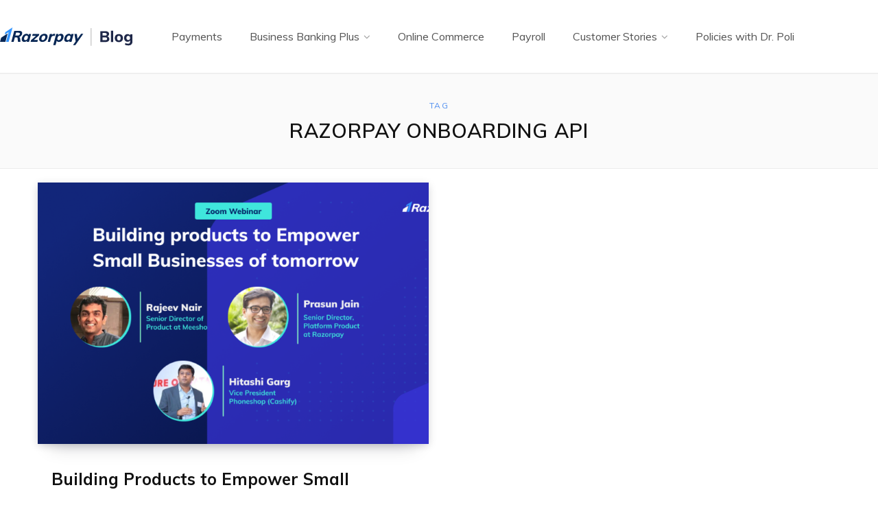

--- FILE ---
content_type: text/css; charset=UTF-8
request_url: https://blog.razorpay.in/wp-content/cache/min/1/wp-content/themes/contentberg/style.css?ver=1763268322
body_size: 27600
content:
.main-head.nav-below,.navigation.below.dark,.navigation.simple .mega-menu .sub-cats li:last-child a,a img,hr{border:0}img,table{max-width:100%}img,input[type=checkbox],input[type=radio]{height:auto}pre,textarea{overflow:auto}.button,.sidebar .widget-subscribe input[type=submit],.sidebar .widget_mc4wp_form_widget input[type=submit],a{transition:.25s ease-in-out}.bold-slider .cats,.comment-respond .section-head,.gallery-1-2 img,.mobile-menu.active,.modern-quote p cite:only-child,.navigation .menu li li,.navigation li:hover>.mega-menu .lazyload,.overlay-post img,.post-content figure>a:not(.pinit-btn),.post-share-b.all .service,.posts-ticker li:first-child,.search-modal .search-modal-wrap,.single-cover .featured img,.slick-initialized .slick-slide,.slick-slide img,.sticky-bar .sticky-logo,.widget-cta a,.widget-cta img,.widget_rss .rss-date,.wp-block-quote.is-style-large p cite:only-child,article,aside,details,figcaption,figure,footer,header,hgroup,menu,nav,pre,section{display:block}.main-head.compact .inner.sticky-bar,.main-head.simple .inner.sticky-bar{box-shadow:0 0 20px rgba(0,0,0,.05);animation:.55s ease-out both fade-in-up-lg}.entry-content>ul,.entry-content>ul ul,.navigation ul,ol,ul{list-style:none}.navigation,.navigation .menu>li li a,.navigation.inline .menu>li>a,.search-action .search-field,blockquote,h1,h2,h3,h4,h5,h6{-webkit-font-smoothing:antialiased}.ellipsis,.post-share-b .label,.posts-ticker a{text-overflow:ellipsis}.main-head .title a,.navigation .menu>li li a,a,a:hover,abbr,acronym{text-decoration:none}.block-head-c .view-all,.list-post-b .content,.main-head.logo-left .title,.widget-posts .posts.large .content{-ms-grid-row-align:center;align-self:center}.likes-count.fa,.main-head .title,.post-content,.text,.textwidget{text-rendering:optimizeLegibility}.slick-slider,body{-webkit-tap-highlight-color:transparent}a,abbr,address,article,aside,audio,b,blockquote,body,button,canvas,caption,cite,code,dd,del,details,dfn,div,dl,dt,em,fieldset,figcaption,figure,footer,form,h1,h2,h3,h4,h5,h6,header,hgroup,hr,html,i,iframe,img,input,ins,kbd,label,legend,li,mark,menu,nav,object,ol,p,pre,q,samp,section,small,span,strong,sub,summary,sup,table,tbody,td,textarea,tfoot,th,thead,time,tr,ul,var,video{margin:0;padding:0;border:0;vertical-align:baseline;font-size:100%;font-family:inherit}body,h1,h2,h3,h4,h5,h6{font-family:Roboto,Arial,sans-serif}blockquote,q{quotes:none}blockquote:after,blockquote:before,q:after,q:before{content:'';content:none}table{border-collapse:collapse;border-spacing:0;width:100%;background-color:transparent}button,input[type=submit]{box-sizing:content-box;-moz-box-sizing:content-box;cursor:pointer}button::-moz-focus-inner,input::-moz-focus-inner{border:0;padding:0}input[type=search]::-webkit-search-cancel-button,input[type=search]::-webkit-search-decoration{-webkit-appearance:none}input[type=search]{-webkit-appearance:none}::-webkit-input-placeholder{color:inherit}::-moz-placeholder{color:inherit;opacity:1}:-ms-input-placeholder{color:inherit}:root{--main-color:#2d53fe}.post-content .has-small-font-size,.post-content .search-submit .fa,h6,html{font-size:14px}body{line-height:1.8666}::-moz-selection{background:rgba(45,83,254,.95);color:#fff;text-shadow:none}::selection{background:rgba(45,83,254,.95);color:#fff;text-shadow:none}img::-moz-selection{background:0 0}img::selection{background:0 0}h1{font-size:29px}h2{font-size:26px}.grid-cols-3 .post-title-alt,.pinit-btn i,h3{font-size:22px}h4{font-size:18px}.main-head.simple .social-icons .fa,.sidebar .widget-subscribe .message,.sidebar .widget_mc4wp_form_widget .message,h5{font-size:16px}h1,h2,h3,h4,h5,h6{font-weight:700;color:#111}.the-post .the-post-meta .post-cat>a,.widget_rss a,dt,table caption,th{font-weight:600}.main-footer.bold .links,.post-content .wp-block-quote.is-style-large>p,.post-content blockquote>p,.textwidget .wp-block-quote.is-style-large>p,.textwidget blockquote>p,p{margin-bottom:26px}a{opacity:initial;color:#161616}address{margin-bottom:1.857em}hr{background-color:rgba(51,51,51,.1);height:1px;margin:3em 0}code,pre{font-family:SFMono-Regular,Consolas,"Liberation Mono",Menlo,Courier,monospace;font-size:calc(11px + .2em);background:#f8f8f8}code{padding:4px 10px;word-break:break-word}pre{padding:1.857em;margin-bottom:2em;word-wrap:normal;overflow-wrap:normal}pre code{word-break:normal}abbr,acronym{border-bottom:1px dotted #222}q{font-style:italic;margin:0 8px 0 0;font-size:1.1em}sub,sup{font-size:.8em}sup{vertical-align:top}sub{vertical-align:bottom}dl{margin:0 0 21px}.large-post .post-meta,dd{margin-bottom:21px}td,th{background:#fff;padding:10px 15px;border:1px solid #e4e4e4;border-right:0;border-left:0}th{background:0 0}.the-post-modern .the-post:last-child .related-posts:last-child:before,tr:nth-child(odd) td{background:#fafafa}table caption{padding:0 0 7px;width:auto}input,select,textarea{background:#fff;border:1px solid #e5e5e5;box-sizing:border-box;padding:0 16px;max-width:100%;outline:0;font-size:14px;font-family:Roboto,Arial,sans-serif;color:#989898}input{height:3.14286em}select{line-height:1;padding:0 14px;height:36px}textarea{width:100%;padding:20px 14px;line-height:1.5;box-sizing:border-box}input:focus,select:focus,textarea:focus{border-color:#d9d9d9;color:#888}.button,button,input[type=button],input[type=submit]{-webkit-appearance:none;background:#000;color:#fff;padding:16px 20px;border:0;font-family:Roboto,Arial,sans-serif;font-weight:500;font-size:12px;line-height:1;height:auto;letter-spacing:.1em;text-transform:uppercase}.main-head.simple .actions a,.navigation.inline .menu>li>a{transition-property:opacity,color}.button:hover,.comment-form .submit:hover,.sidebar .widget-subscribe input[type=submit]:hover,.sidebar .widget_mc4wp_form_widget input[type=submit]:hover{box-shadow:0 5px 10px rgba(0,0,0,.1),0 3px 6px rgba(0,0,0,.07);transform:translateY(-1px)}.lower-footer .social-link:hover,.main-pagination .load-button:hover,.mid-footer li a:hover img,.post-meta .comments a:hover,button:active,input[type=button]:active,input[type=submit]:active{opacity:.9}legend{font-weight:600;margin-bottom:20px}blockquote{padding-left:45px;color:#989898;font-family:"IBM Plex Serif",ff-more-web-pro,"PT Serif",Georgia,serif;font-size:21px;font-weight:300;line-height:1.75}blockquote:before{content:"\201c";float:left;margin-top:18px;margin-left:-45px;font-family:Georgia,Arial,sans-serif;font-style:normal;font-size:52px;line-height:.41;color:#2d53fe}.author-box,.bold-slider,.comments-list .comment-content,.main-head .title,.navigation,.page-links,.post-nav .label,.post-share-b .service,.post-share-float .share-text,.search-action .search-field,.tag-share,.top-bar-content,blockquote [class*=__citation],blockquote cite{font-family:Roboto,Arial,sans-serif}.archive .the-wrap.head,.children .comment-form,.comments-list .comment p:last-child,.fashion-slider .post-meta,.grid-post.no-excerpt .post-meta-c,.home-widgets .blocks .last-block,.large-post-b .post-meta-a .post-title-alt,.large-post-c .featured .wp-post-image,.large-post-c .post-meta,.main-head.logo-left .title .logo-image,.news-block .grid-post,.page-content .block.last-block,.page-content .blocks .last-block,.post-content>:last-child,.posts-large .posts-wrap>:last-child,.posts-large:last-child,.posts-overlay .posts-wrap>:last-child,.posts-overlay:last-child,.small-post:last-child,.textwidget>:last-child,.the-post>.blocks:last-child>.wpb_column .block:last-child,.widget-about .about-text p:last-child,.widget-posts .content>:last-child,.widget-posts .post:last-child,.widget-posts .posts.large .post:last-child,.wp-block-column>p:last-child,.wp-block-cover__inner-container>:last-child,.wp-block-group__inner-container>:last-child,.wp-block-image figcaption,blockquote p:last-child,blockquote p:last-of-type{margin-bottom:0}blockquote [class*=__citation],blockquote cite{color:#9c9c9c;font-size:12px;font-weight:400;font-style:normal}blockquote [class*=__citation],blockquote p+cite{display:block;margin-top:18px;font-size:15px}blockquote cite:before{content:"-";margin-right:8px}blockquote p>cite{margin-left:16px;margin-right:14px}.comments-list .pingback p,.gallery-1-2>.gallery,.mid-footer .clear,.modern-quote,.post-nav .post-meta,.post-share-b .service:nth-child(n+3) i,.slider-overlay .excerpt p,.widget-slider .post-meta{margin:0}.back-to-top i,.top-bar .social-icons li{margin-right:2px}.modern-quote,.wp-block-quote.is-style-large{position:relative;padding:22px 42px 0;color:#252525;font-size:27px;line-height:1.44;font-weight:500;text-align:center}.modern-quote:before,.wp-block-quote.is-style-large:before{position:absolute;z-index:0;margin:0;left:50%;transform:translateX(-50%) translateY(9px) rotate(1deg);color:#2d53fe;opacity:.13;font-size:132px}.format-icon,.mid-footer a.overlay,.single-creative .featured .overlay{transform:translateX(-50%) translateY(-50%)}.modern-quote p,.wp-block-quote.is-style-large p{font-size:inherit;line-height:inherit;font-style:inherit}.modern-quote [class*=__citation],.modern-quote cite,.wp-block-quote.is-style-large [class*=__citation],.wp-block-quote.is-style-large cite{color:#a0a0a0;font-family:Roboto,Arial,sans-serif;font-size:14px;font-style:normal;text-transform:uppercase;text-align:center;letter-spacing:.04em}.archive-head .description:empty,.entry-content>ul ol li:before,.gallery-columns-7 .wp-caption-text,.gallery-columns-8 .wp-caption-text,.gallery-columns-9 .wp-caption-text,.grid-b-slider .post-meta .by,.large-post .likes-count:after,.lower-footer .social-icons li:last-child .social-link:after,.main-footer.bold .lower-footer .social-icons .label,.main-footer.bold .lower-footer .social-link:after,.main-head.compact .actions,.main-head.simple .search-link:first-child:before,.main-pagination .load-button .fa:not(.fa-spin),.main-pagination.number .page-numbers .disabled .fa,.mega-menu .recent-posts .lazyload,.mobile-logo,.mobile-menu .mega-menu,.mobile-menu .nav-icons,.mobile-menu-container,.modern-quote [class*=__citation]:before,.modern-quote cite:before,.modern-quote p cite:only-child:before,.navigation .nav-icons .search-box,.news-block .small-post .post-meta,.post-meta .meta-sep:first-child,.post-meta .meta-sep:last-child,.post-meta-b .post-title-alt:after,.post-meta-c .post-title-alt:after,.post-nav .nav-icon,.post-nav .post-date,.post-nav-float .label,.post-share-b .service:nth-child(n+3) .label,.post-share-b.all .show-more,.post-share-float .label,.post-share-icons .likes-count:after,.right-sidebar .gallery-columns-5 .wp-caption-text,.right-sidebar .gallery-columns-6 .wp-caption-text,.search-box-overlay button,.search-modal-wrap,.single-cover .overlay .post-share .counters,.single-creative .featured .post-share,.single-creative .has-gallery:before,.slick-arrow.slick-hidden,.slick-slide.slick-loading img,.small-post .post-meta .meta-sep,.the-post-modern .related-posts .section-head:before,.widget-a-wrap+.archive-head .background,.widget-posts .posts:not(.full) .meta-sep,.widget-slider .post-cat>span,.wp-block-quote.is-style-large [class*=__citation]:before,.wp-block-quote.is-style-large cite:before,.wp-block-quote.is-style-large p cite:only-child:before{display:none}.cf:after,.cf:before{content:"";display:table}.cf:after,.news-block .small-post:nth-child(odd),.related-posts .post:nth-child(3n+1),.related-posts.grid-2 .post:nth-child(odd),.slick-track:after{clear:both}.limit-line{overflow:hidden;white-space:nowrap}.ir{background-color:transparent;border:0;overflow:hidden;text-indent:-9999px}.ir:before{content:"";display:block;width:0;height:100%}.screen-reader-text,.visuallyhidden{border:0;clip:rect(0 0 0 0);height:1px;margin:-1px;overflow:hidden;padding:0;position:absolute;width:1px}.comments-area .section-head .number,.egcf-modal .checkbox,.main-color,.main-footer.dark .social-link:hover,.main-pagination .next a:hover,.main-pagination .previous a:hover,.navigation .menu li li.current-menu-item>a,.navigation .menu li li:hover>a,.navigation .menu>.current-menu-item>a,.navigation .menu>.current-menu-parent>a,.navigation .menu>li:hover>a,.navigation.simple .menu>.current-menu-item>a,.navigation.simple .menu>.current-menu-parent>a,.navigation.simple .menu>li:hover>a,.post-content a,.post-meta .post-cat>a,.post-share-icons a:hover,.social-icons a:hover,.social-share a:hover,.tag-share .post-tags a:hover,.textwidget a,.top-bar .social-icons a:hover,.widget-about .social-icons .social-btn:hover,.widget-social .social-link:hover{color:#2d53fe}.fade{opacity:0;transition:opacity .15s linear}.blocks>.widget-cta a:hover:after,.bold-slider .active .overlay,.bold-slider .wp-post-image:hover,.carousel-slider img:hover,.common-slider .loaded .item,.fade.in,.fashion-slider .wp-post-image:hover,.grid-b-slider .wp-post-image:hover,.lazyloaded,.main-slider img:hover,.navigation.simple .menu>.menu-item-has-children:hover>a:before,.off-canvas-active .mobile-menu,.post-content a:hover img,.textwidget a:hover img,.widget-slider .slick-initialized .item{opacity:1}.fade-in-up{animation:.5s ease-out both fade-in-up}.fade-in-up-lg{animation:.65s ease-out both fade-in-up-lg}.fade-in-down-lg{animation:.65s ease-out both fade-in-down-lg}.no-transition{transition:none!important}.slick-list:focus,.slick-slide a,.slick-slide:focus,a.blur{outline:0}@keyframes fade-in-up{from{opacity:0;transform:translate3d(0,2px,0)}to{opacity:1;transform:none}}@keyframes fade-in-up-lg{from{opacity:0;transform:translate3d(0,8px,0)}to{opacity:1;transform:none}}@keyframes fade-in-down-lg{from{opacity:0;transform:translate3d(0,-8px,0)}to{opacity:1;transform:none}}@keyframes fade-in{from{opacity:0}to{opacity:1}}@keyframes pulse{0%,100%{transform:scale(1)}25%{transform:scale(1.3)}75%{transform:scale(.8)}}.show-lg,.show-md,.show-sm,.show-ty,.show-xs,.wp-block-gallery li:before{display:none!important}.ts-row{min-height:1px;margin-right:-15px;margin-left:-15px;box-sizing:border-box}.column,.ts-row [class*=col-]{padding-left:15px;padding-right:15px;float:left;min-height:1px;box-sizing:border-box}.col-12,.column,.comment-form>*,.gallery-1-2 .gallery-item:nth-child(3n+1),.no-sidebar .main .main-content,.widget_archive select,.widget_categories select,.widget_product_categories select,.wp-block-audio.aligncenter>audio,.wp-block-audio.alignfull>audio,.wp-block-audio.alignwide>audio{width:100%}.col-11{width:91.66666666666667%}.col-10{width:83.33333333333334%}.col-9,.column.three-fourth{width:75%}.col-8,.column.two-third{width:66.66666666666667%}.col-7{width:58.333333333333336%}.col-6,.column.half,.related-posts.grid-2 .post{width:50%}.col-5{width:41.66666666666667%}.col-4,.column.one-third{width:33.333333333333336%}.col-3,.column.one-fourth{width:25%}.col-2{width:16.666666666666668%}.col-1{width:8.333333333333334%}.column.one-fifth{width:20%}.column.two-fifth{width:40%}.column.three-fifth{width:60%}.column.four-fifth{width:80%}.column.right,.large-post-b .post-footer .social-icons{text-align:right}.column.left,.main-head.simple-boxed .title a{text-align:left}.column.center,.grid-post-b,.main-pagination.load-more,.single-magazine.the-post-modern .post-top,.the-post-modern .post-header,.widget-a-wrap .the-wrap,.widget-social{text-align:center}body{color:#494949;background:#fff;-webkit-text-size-adjust:100%;word-wrap:break-word;overflow-wrap:break-word;visibility:visible;overflow:initial}.wrap{width:1170px;margin:0 auto;text-align:left}.main-wrap,.vc_btn-content,.wrap{box-sizing:border-box}.main{margin:65px auto 100px}.navigation-wrap,.top-bar{min-height:48px}.lower-footer .to-top,.main-pagination .next a,.navigation .nav-icons .cart-action,.navigation.inline .nav-icons,.top-bar .actions,.top-bar-b .social-icons{float:right}.top-bar-content{position:relative;background:#fff;border-bottom:1px solid #efefef;box-shadow:0 0 4px 0 #eee;height:48px;line-height:48px;box-sizing:border-box}.author-box-b .image,.search-action,.top-bar .social-icons{float:left}.grid-b-slider .item:last-child,.main-footer .social-strip li:last-child,.main-footer.bold .links .menu-item:last-child,.main-pagination.number .page-numbers:last-child,.single-creative .featured .category:last-child,.social-icons li:last-child,.social-share li:last-child,.top-bar .social-icons li:last-child{margin-right:0}.top-bar .social-icons .social-icons .icon{display:inline-block;padding:0 5px;color:#aaa;text-align:center;font-size:13px}.top-bar .social-icons a{display:inline-block;padding:0 6px;line-height:inherit}.posts-ticker{float:left;font-size:13px;letter-spacing:0}.posts-ticker .heading{margin-right:14px;font-weight:500;text-transform:uppercase;letter-spacing:.08em}.large-post-b .likes-count:after,.posts-ticker ul,.single-magazine.the-post-modern .post-top .cat-label{display:inline-block}.posts-ticker li{display:none;color:#656565}.posts-ticker a{display:-ms-inline-flexbox;display:inline-flex;padding-right:10px;max-width:450px;white-space:nowrap;overflow:hidden;line-height:1.3}.posts-ticker em,.widget-posts .post-title em{font-style:normal}.search-action .search-submit{background:0 0;padding:0;margin:0;border:0;color:#444;font-size:13px}.search-action .search-field{padding:0;margin-left:8px;border:0;width:60px;background:inherit;color:#b4b4b4;text-transform:uppercase;font-size:13px;font-weight:500;letter-spacing:.1em;transition:width .3s ease-in}.search-action .search-field:focus{width:150px}.cart-action{position:relative;float:right;margin-left:5px;padding-left:14px;border-left:1px solid #ebebeb}.cart-action .cart-link{display:block;padding-right:10px;font-size:13px;line-height:inherit}.cart-action .fa{display:block;line-height:inherit;transform:translateY(2px)}.cart-action .cart-link .counter{position:absolute;top:50%;top:calc(50% - 13px);left:0;margin-left:22px;padding-top:3px;width:14px;height:14px;line-height:1;border-radius:50%;box-sizing:border-box;background:#2d53fe;color:#fff;text-align:center;font-size:9px;font-weight:400}.top-bar.dark .top-bar-content{background:#161616;color:#ebebeb;border-color:#161616;box-shadow:none}.top-bar.dark .cart-action{border-color:rgba(255,255,255,.2)}.main-footer.alt .social-link:after,.nav-below .dark .social-icons a,.navigation.dark .mega-menu .recent-posts .post-title:hover,.navigation.dark .menu li>a:after,.navigation.dark .menu>.current-menu-ancestor>a,.navigation.dark .menu>.current-menu-item>a,.navigation.dark .menu>.current-menu-parent>a,.top-bar.dark .cart-action a,.top-bar.dark .posts-ticker a:hover,.top-bar.dark .search-submit,.top-bar.dark .social-icons a:hover{color:#ebebeb}.dark .widget-subscribe,.dark .widget_mc4wp_form_widget,.top-bar.dark .search-action .search-field{background:0 0}.main-footer.alt .social-icons .label,.main-footer.bold .copyright a,.main-footer.dark .back-to-top:hover,.main-footer.stylish .copyright a,.navigation.dark .mega-menu .recent-posts .post-title,.top-bar.dark .posts-ticker a,.top-bar.dark .social-icons a{color:#b4b4b4}.top-bar-b .actions{margin-left:18px}.sticky-bar{position:fixed!important;top:0;width:100%;z-index:1000!important}.admin-bar .sticky-bar{top:32px}.main-head,.navigation .mega-menu .sub-cats li:last-child a{border-bottom:1px solid #ebebeb}.main-head .inner{position:relative;width:100%;overflow:hidden}.main-head .parallax{position:absolute;top:0;left:0;width:100%;height:100%;background-size:cover;background-position:center center;z-index:-1}.main-head .title{font-weight:400;letter-spacing:-.01em;padding:70px 0;text-align:center}.main-head .title .logo-image{display:inline-block;margin-bottom:-7px}.main-head .title a{color:#2e2e2e;font-size:70px;display:inline-block;line-height:1;vertical-align:middle}.search-alt .top-bar .search-field{width:0;opacity:0;transition:.5s}.search-alt .top-bar .search-field.active{width:100px;opacity:1}.search-alt .top-bar .search-submit{margin-top:-1px;display:block;float:left;line-height:inherit;outline:0}.search-alt .dark .search-submit{color:#969696}.bold-slider .heading a,.carousel-slider .heading a,.contrast .lower-footer a:hover,.dark .mobile-nav,.grid-b-slider .heading a,.main-footer.dark .copyright a:hover,.main-footer.dark .social-link,.main-footer.dark a:hover,.main-head.compact .social-icons a,.navigation.dark .menu>li li a:hover,.navigation.dark .menu>li:hover>a,.overlay-post time,.search-alt .dark .social-icons a,.slider-overlay .heading a,.widget-slider .post-title a,.wp-block-button a:not(.has-text-color),.wp-block-cover-image{color:#fff}.main-head.logo-left .logo-wrap{display:-ms-flexbox;display:flex;padding:45px 0}.main-head.logo-left .title{padding:0!important;-ms-flex-item-align:center}.main-head.logo-left .title a{font-size:40px}.main-head.logo-left .title .text-logo{font-size:45px;font-weight:700}.main-head.logo-left .a-right{margin-left:auto;width:728px}.main-head.logo-left .a-right img{display:block;margin:0 auto}.main-head.nav-below .title{padding:65px 0}.main-head.nav-below .top-bar{min-height:44px}.main-head.nav-below .top-bar .social-icons{max-height:44px}.main-head.nav-below .top-bar-content{height:44px;line-height:44px}.has-slider .main-head:not(.compact):not(.simple),.widget_archive .children li:last-child,.widget_categories .children li:last-child,.widget_links li>ul li:last-child,.widget_meta li>ul li:last-child,.widget_nav_menu li>ul li:last-child,.widget_pages li>ul li:last-child,.widget_product_categories .children li:last-child,.widget_recent_comments li>ul li:last-child,.widget_recent_entries li>ul li:last-child,.widget_rss li>ul li:last-child{border-bottom:0}.has-slider-bold .main-head.compact,.has-slider-bold .main-head.simple,.has-slider-large .main-head.compact,.has-slider-large .main-head.simple,.layout-creative .main-head.compact,.layout-creative .main-head.simple,.main-wrap .simple-boxed.no-separator{border-bottom:0;box-shadow:none}.main-head.simple-boxed.no-separator+.main{margin-top:30px}.head-nav-below:not(.no-separator)+.carousel-slider,.head-nav-below:not(.no-separator)+.fashion-slider,.main-head.has-bg+.carousel-slider,.main-head.has-bg+.fashion-slider{margin-top:55px}.head-nav-below:not(.no-separator)+.main-slider,.main-head.has-bg+.main-slider{margin-top:2px}.head-nav-below:not(.no-separator)+.grid-b-slider,.head-nav-below:not(.no-separator)+.grid-slider,.main-head.has-bg+.grid-b-slider,.main-head.has-bg+.grid-slider{margin-top:38px}.nav-below-b .navigation{position:relative;z-index:999;box-shadow:1px 1px 3px 0 rgba(0,0,0,.05)}.grid-b-slider .cat-label,.has-slider .nav-below-b .navigation,.navigation.inline .menu,.post-top .cat-label{position:static}.block .block-content.loading,.comments-list,.fashion-slider,.gallery-slider .slick-slide,.main-head.full-top,.mid-footer,.mobile-menu li,.navigation .nav-icons,.navigation.simple .menu>.menu-item-has-children>a,.overlay-post,.posts-dynamic .post-thumb,.wp-block-gallery .blocks-gallery-item figure{position:relative}.main-footer.bold .to-top,.main-head.full-top .navigation,.posts-dynamic .posts-wrap .col-4,.posts-dynamic .posts-wrap .col-6,.posts-dynamic>.col-12{float:none}.main-head.full-top .social-icons{position:absolute;left:30px;z-index:2}.main-head.full-top .actions{position:absolute;right:30px;top:0;z-index:2}.main-head.alt .top-bar-content>.wrap,.main-head.simple-boxed .search-link,.post-nav-inline,.widget-twitter .meta{display:-ms-flexbox;display:flex}.main-head.alt .social-icons{-ms-flex-order:2;order:2;max-height:48px;margin-left:auto}.main-head.alt .social-icons li,.related-posts.grid-2 .post-meta{font-size:12px}.main-footer .social-strip .fa,.main-head.top-below .social-icons a,.main-pagination.number .fa,.navigation{font-size:13px}.main-head.alt .social-icons a:hover,.post-footer .read-more-link:hover{opacity:.7}.main-head.alt .actions{-ms-flex-order:3;order:3;margin-left:18px}.main-head.top-below .top-bar{min-height:51px}.main-head.top-below .top-bar-content{height:51px;line-height:51px}.main-head.compact .top-bar{min-height:40px}.main-head.compact .top-bar-content{height:40px;line-height:40px}.main-head.compact .posts-ticker{letter-spacing:.075em}.main-head.compact .posts-ticker .heading{display:inline-block;margin-right:16px;padding:0 6px;background:#2d53fe;color:#fff;font-size:11px;font-weight:500;line-height:19px}.main-head.compact .posts-ticker a{color:#ccc;text-transform:none;letter-spacing:0}.main-head.compact .social-icons li{margin-right:0;font-size:12px;float:left}.main-head.compact .inner{line-height:90px;overflow:visible;background:#fff}.main-head.compact .inner>.wrap{display:-ms-flexbox;display:flex;-ms-flex-align:center;align-items:center;position:relative}.main-head.compact .title{padding:0 50px 0 0;min-width:210px;box-sizing:border-box}.main-head.compact .title a{font-size:48px;line-height:inherit}.main-head.compact .title .logo-image,.main-head.simple .title .logo-image{display:block;margin-bottom:0;max-height:90px;transition:.25s ease-in-out}.main-head.compact .navigation-wrap{-ms-flex-positive:1;flex-grow:1}.main-footer.bold-light .back-to-top:hover,.main-footer.bold-light .copyright a,.main-head.compact .menu>li:not(:hover) a:after{color:#111}.main-head.compact .inner.sticky-bar{line-height:55px;border-bottom:1px solid #efefef}.main-head.compact .inner.sticky-bar .logo-image{max-height:55px}.main-head.simple{box-shadow:0 2px 9px -1px rgba(0,0,0,.04);border-bottom-color:#efefef}.main-head.simple .inner{line-height:96px;min-height:96px;overflow:initial;background:#fff}.main-head.simple .left-contain{display:-ms-flexbox;display:flex;position:absolute;left:38px;height:100%;z-index:2}.main-head.simple .navigation{float:none;text-align:center}.main-head.simple .actions{position:absolute;display:-ms-flexbox;display:flex;right:38px;top:0;z-index:2}.main-head.simple .cart-action,.navigation.inline .cart-action{border-left:0}.main-head.simple .cart-action .fa{transform:none;font-size:16px}.main-head.simple .cart-action .counter{margin-top:-5px;padding-top:0;width:17px;height:17px;line-height:17px;font-size:10px;font-weight:600}.main-head.simple .social-icons{display:-ms-flexbox;display:flex;margin-right:22px}.main-head.simple .social-icons a:not(:hover){color:#525252}.main-head.simple .search-link{margin-top:-2px;font-size:15px;color:#555}.main-head.simple .search-link:before{display:inline-block;content:"";padding-right:22px;height:16px;border-left:1px solid #ddd;vertical-align:middle}.main-head.simple .search-link .fa{font-size:17px;margin-top:-2px}.main-head.simple .mobile-nav{display:none;margin-left:4px;margin-right:21px;font-size:18px}.main-head.simple .title{display:-ms-flexbox;display:flex;-ms-flex-align:center;align-items:center;padding:0;box-sizing:border-box}.main-head.simple .title a{font-size:30px;display:block;font-weight:700;letter-spacing:0}.main-head.simple .inner.sticky-bar{line-height:55px;min-height:55px;border-bottom:1px solid #efefef}.main-head.simple .inner.sticky-bar .logo-image{max-height:45px}.main-head.simple-boxed{border-top:3px solid #111}.main-head.simple-boxed .inner{line-height:106px;min-height:106px}.main-head.simple-boxed .wrap-head{position:relative;display:-ms-flexbox;display:flex;-ms-flex-negative:0;flex-shrink:0;min-height:inherit}.main-head.simple-boxed .navigation-wrap{-ms-flex-negative:0;flex-shrink:0}.main-head.simple-boxed .left-contain{position:static;display:-ms-flexbox;display:flex;-ms-flex-negative:0;flex-shrink:0;height:auto;margin-right:30px}.main-head.simple-boxed .actions{display:-ms-flexbox;display:flex;position:relative;right:auto;top:auto;margin-left:auto;padding-left:20px;-ms-flex-align:center;align-items:center}.main-head.simple-boxed .inner:not(.sticky-bar) .navigation{margin-top:18px;margin-bottom:18px;line-height:70px}.main-head.simple-boxed .inner:not(.sticky-bar) .menu>li>.sub-menu{margin-top:-20px}.main-head.simple-boxed .navigation .menu{-ms-flex-pack:left;justify-content:left;text-align:left;-ms-flex-wrap:nowrap;flex-wrap:nowrap}.main-head.simple-boxed .navigation .menu>li{display:-ms-flexbox;display:flex;-ms-flex:0 0 auto;flex:0 0 auto;-ms-flex-align:center;align-items:center}.the-wrap.head{padding:14px 0;margin-bottom:20px;background:#f6f6f6;border-bottom:1px solid #efefef}.the-wrap.head img,.the-wrap.head>div,.the-wrap.head>iframe,.widget-a-wrap .the-wrap img,.widget-a-wrap .the-wrap>div,.widget-a-wrap .the-wrap>iframe{display:inline-block;vertical-align:middle}.navigation{float:left;text-align:center;color:#000;font-weight:500;letter-spacing:.09em;text-transform:uppercase}.navigation ul{position:relative}.navigation ul li{display:inline-block;float:none;vertical-align:top}.navigation .menu li>a{float:left;padding:0;color:inherit}.navigation .menu>li>a,.posts-large .load-more{padding:0 20px}.navigation .menu>li:first-child{margin-left:-20px}.navigation .menu-item-has-children>a:after{display:inline-block;content:"\f107";margin-left:8px;font-family:FontAwesome;font-style:normal;font-weight:400;font-size:14px;line-height:.9;color:#a0a0a0;-webkit-font-smoothing:antialiased;-moz-osx-font-smoothing:grayscale}.navigation .menu>li>.sub-menu,.navigation .menu>li>ul{top:100%;margin-left:19px;margin-top:-1px}.alignfull .alignfull,.alignwide .alignwide,.navigation .menu>li>.mega-menu,.widget-posts .post-thumb{margin-left:0;margin-right:0}.navigation .menu>li li a{float:none;text-align:left;display:block;padding:9px 22px;border-top:1px solid #efefef;font-size:12px;font-weight:500;letter-spacing:.08em;color:#444;pointer-events:none}.navigation .menu>li:hover li a{pointer-events:auto}.navigation .menu .sub-menu li,.navigation .menu ul li{float:none;min-width:240px;max-width:350px;border-top:0;padding:0;position:relative}.navigation .menu>li li:first-child>a{border-top:0;box-shadow:none}.navigation .sub-menu li:first-child>.sub-menu,.navigation.below .menu>li>.sub-menu{margin-top:-1px}.navigation .menu .sub-menu,.navigation .menu ul{position:absolute;overflow:visible;visibility:hidden;display:block;opacity:0;padding:0;background:#fff;border:1px solid #ebebeb;transition:.25s ease-in;z-index:110;line-height:1.8666}.navigation .menu ul .menu-item-has-children>a:after{line-height:1;content:"\f105";position:absolute;top:50%;margin-top:-7px;right:16px;color:#a0a0a0}.navigation .menu ul ul{left:100%;top:0;margin-left:0}.navigation li:hover>.sub-menu,.navigation li:hover>ul{visibility:visible;opacity:1;pointer-events:auto}.navigation .mega-menu{left:0}.navigation .mega-menu .sub-cats{display:table-cell;float:none;vertical-align:top;padding:12px 30px;width:19.5%;height:100%;border-right:1px solid #ebebeb}.navigation .mega-menu .sub-cats li{min-width:initial;max-width:initial}.navigation .mega-menu .sub-cats a{padding:11px 0}.navigation .menu .mega-menu{display:table;table-layout:fixed}.mega-menu .recent-posts{display:table-cell;float:none;vertical-align:top;padding:25px;width:80.5%}.mega-menu .recent-posts .posts{display:none;margin:0 -13px 30px}.mega-menu .recent-posts .posts.active{display:block;animation:.5s ease-out both fade-in-up}.mega-menu .recent-posts .post{padding:0 13px;letter-spacing:0}.mega-menu .recent-posts img{display:block;-webkit-filter:blur(0)}.mega-menu .recent-posts .post-title{display:block;margin-top:20px;margin-bottom:15px;color:#454545;font-size:16px;font-weight:500;line-height:1.4}.mega-menu .recent-posts .post-title em,.related-posts .post-title em{font-style:normal;font-weight:inherit}.highlights-block .small-post .post-meta,.lower-footer .social-icons .label,.mega-menu .recent-posts .post-meta{font-size:11px}.mega-menu .recent-posts .show-prev{margin-right:1px}.mega-menu .recent-posts .show-next,.mega-menu .recent-posts .show-prev{display:inline-block;width:24px;height:24px;border:1px solid #ebebeb;color:#b4b4b4;font-size:12px;text-align:center;line-height:23px;box-sizing:border-box}.mega-menu .recent-posts .show-next:hover,.mega-menu .recent-posts .show-prev:hover{border-color:#ddd}.mega-menu .recent-posts .fa,.post-share-float .fa{-webkit-font-smoothing:initial}.navigation li:not(:hover)>.mega-menu img,.slick-slide.dragging img{pointer-events:none}.navigation .nav-icons .cart-link{font-size:14px;color:#8a8a8a}.navigation .nav-icons .cart-link .counter{margin-left:23px;padding:0 2px 0 3px;min-width:15px;width:auto;height:15px;line-height:15px;font-size:10px}.navigation .nav-icons .fa-shopping-cart:before{content:"\f290"}.navigation .nav-icons .search-link{padding-right:10px}.navigation .menu .nav-icons a{font-size:14px;color:#898989}.navigation .menu .nav-icons:hover a{color:#898989}.navigation .sticky-logo{display:none;float:left;padding-right:30px}.navigation .sticky-logo img{display:inline-block;max-height:44px;margin-top:-2px;vertical-align:middle}.search-box-overlay{position:absolute;visibility:hidden;top:100%;margin-top:-2px;right:0;z-index:99;width:280px;padding:12px 14px;box-sizing:border-box;border:1px solid #efefef;line-height:1;background:#fff;opacity:0;transition:.2s ease-in}.bold-slider:hover .slick-arrow,.gallery-1-2 .gallery-item:hover .gallery-caption,.search-box-overlay.active,.wp-block-gallery .blocks-gallery-item:hover figcaption{visibility:visible;opacity:1}.search-box-overlay .search-field{float:none;width:100%;padding:0 14px;height:38px;border:1px solid #efefef;box-sizing:border-box;background:#fff;font-size:13px}.navigation.dark{color:#ebebeb;background:#111}.navigation.dark .menu>li .sub-menu,.navigation.dark .menu>li ul{background:#111;border:0;border-top:1px solid rgba(255,255,255,.12)}.navigation.dark .menu>li .sub-menu ul,.navigation.dark .menu>li ul ul{border-left:1px solid rgba(255,255,255,.12)}.navigation.dark .menu>li li a{color:#b4b4b4;border-color:rgba(255,255,255,.12)}.author-box .social-icons a:hover,.navigation.dark .sub-menu li>a:after{color:#aaa}.navigation.dark .menu>li li:first-child>a{border-top-color:transparent}.main-footer.classic .lower-footer>.wrap,.navigation.dark .mega-menu .recent-posts .show-next,.navigation.dark .mega-menu .recent-posts .show-prev,.navigation.dark .mega-menu .sub-cats,.navigation.dark .mega-menu .sub-cats li:last-child a{border-color:rgba(255,255,255,.12)}.main-footer.bold .to-top i,.navigation.dark .mega-menu .recent-posts .show-next,.navigation.dark .mega-menu .recent-posts .show-prev,.navigation.dark .mega-menu .recent-posts time,hr.is-style-dots{color:#666}.navigation.below{float:none;margin-bottom:0;border-top:1px solid #efefef;border-bottom:1px solid #efefef;box-sizing:border-box;font-size:14px;height:52px;line-height:52px}.navigation.below .menu{text-align:center;margin-top:-1px}.main-footer.alt,.navigation.below.light,.post-share-float .services,.widget-a-wrap+.archive-head{background:#fff}.navigation.inline{width:100%;text-align:left}.comment-form .inline-field:first-child,.navigation.inline .menu>li:first-child,.post-share-icons a:first-child{margin-left:0}.navigation.inline .menu>li>.sub-menu,.navigation.inline .menu>li>ul{margin-left:0;margin-top:0}.navigation.inline .menu>li>a{padding:0 15px;font-size:14px;font-weight:600;letter-spacing:.06em}.bold-slider .author a,.dark .widget-subscribe .message,.dark .widget_mc4wp_form_widget .message,.main-footer.bold-light .copyright a:hover,.main-footer.dark .about-text,.main-footer.dark .date-link,.main-footer.dark .date-link:hover,.main-footer.dark .post-date,.main-footer.dark .text,.main-footer.dark .textwidget,.navigation.inline .menu>.current-post-parent:not(:hover)>a,.overlay-post .post-meta time,.post-meta .comments a,.post-meta .date-link,.single-cover .overlay .post-by a,.single-cover .overlay time,.single-creative .featured .post-by a,.single-creative .featured time{color:inherit}.navigation.inline .menu>li li a{padding:8px 21px}.navigation.inline .mega-menu .sub-cats a,.navigation.inline .menu>li li a{font-size:15px;font-weight:500;letter-spacing:0;text-transform:none;-webkit-font-smoothing:antialiased}.navigation.simple .mega-menu .sub-cats a,.navigation.simple .menu>li li a,.navigation.simple .menu>li>a{font-size:16px;-webkit-font-smoothing:antialiased}.navigation.inline .mega-menu .sub-cats a,.widget-posts .grid-post{padding-left:0;padding-right:0}.navigation.inline .nav-icons .fa,.navigation.inline .nav-icons a{font-size:15px;color:#505050}.navigation.inline .nav-icons .search-link{margin-right:-12px}.block-heading:after,.navigation.inline .search-box-overlay,.post-content>:first-child,.single-magazine .the-post-foot,.textwidget>:first-child,.the-page .featured img{margin-top:0}.navigation.simple{text-transform:none;color:#525252}.main-footer.bold .links .menu,.navigation.simple .menu{display:-ms-flexbox;display:flex;-ms-flex-pack:center;justify-content:center;-ms-flex-wrap:wrap;flex-wrap:wrap}.navigation.simple .menu>li>a{padding:0 18px;font-weight:500;letter-spacing:0}.navigation.simple .menu>li li a{border:0;padding:6px 40px 6px 30px;font-weight:500;text-transform:none}.navigation.simple .menu>li li:not(:hover) a{color:#555}.navigation.simple .menu-item-has-children>a:after{margin-left:6px;font-size:15px}.navigation.simple .menu .sub-menu{padding:14px 0 16px;border:0;box-shadow:0 2px 4px -2px rgba(0,0,0,.15),0 4px 18px -2px rgba(0,0,0,.15);border-radius:2px}.navigation.simple .menu .sub-menu .sub-menu{margin-top:-15px}.navigation.simple .menu li li>a>span{box-shadow:0 -1px 0 transparent inset;transition:inherit}.navigation.simple .menu .sub-cats li:hover>a>span,.navigation.simple .menu ul li.current-menu-item>a>span,.navigation.simple .menu ul li:hover>a>span{box-shadow:0 -7px 0 #f4f4f4 inset;padding-bottom:1px}.navigation.simple .menu>.menu-item-has-children>a:before{content:" ";position:absolute;top:calc(100% - 13px);left:calc(50% - 13px);z-index:111;border-style:solid;border-width:0 8px 11px;border-color:transparent transparent #fff;-webkit-filter:drop-shadow(0 -2px 2px rgba(0,0,0,.06));filter:drop-shadow(0 -2px 2px rgba(0,0,0,.06));opacity:0;transition:opacity .3s ease-in}.navigation.simple .sub-menu .menu-item-has-children>a:after{margin-top:0;right:28px;transform:translateY(-50%);color:#999}.the-post .featured,.the-post .featured-vid,.the-post .the-post-header>:last-child:not(.featured),.the-post .the-post-meta{margin-bottom:36px}.grid-post .image-link img,.related-posts .image-link img,.the-post .featured img{display:block;width:100%}.the-post .the-post-header .post-title{margin:14px 0}.the-post .the-post-meta .post-cat a+a:before{content:"/";margin-left:6px;margin-right:9px;color:#c3c3c3;font-size:8px}.the-post-header .post-title,.the-post-header .post-title-alt{font-size:38px;font-weight:700;line-height:1.25;max-width:85%;-webkit-font-smoothing:initial}.the-post-header .post-meta-b .post-title,.the-post-header .post-meta-b .post-title-alt{margin-top:16px;margin-bottom:16px}.the-post-foot{margin-top:90px}.tag-share .post-tags{float:left;margin-top:-8px;max-width:70%}.tag-share .post-tags a{display:inline-block;margin-top:8px;margin-right:8px;padding:6px 18px;border:1px solid #ebebeb;color:#111;font-size:12px;font-weight:500;letter-spacing:.1em;line-height:1.5;text-transform:uppercase}.tag-share .post-tags+.post-share{float:right;margin-bottom:25px}.post-pagination{margin-bottom:45px}.single-cover .featured{position:relative;margin-top:-10px;margin-bottom:55px}.single-cover .featured:before{content:"";position:absolute;z-index:1;width:100%;height:100%;background:linear-gradient(to bottom,rgba(255,255,255,0) 0,rgba(128,128,128,0) 50%,rgba(0,0,0,.35) 100%);pointer-events:none}.single-cover .overlay{position:absolute;z-index:2;width:100%;bottom:0;left:0;padding:40px;box-sizing:border-box;color:#fff}.single-cover .overlay .post-title{margin-top:18px;margin-bottom:18px;color:inherit;font-size:34px;max-width:720px}.single-cover .overlay .meta-sep:before{padding:0 5px}.single-cover .overlay .post-cat a{display:inline-block;padding:0 7px;margin-right:5px;background:#2d53fe;color:#fff;line-height:18px;letter-spacing:.11em}.single-cover .overlay .post-share{float:right;margin-right:-5px;margin-top:-7px}.single-cover .overlay .post-share a{border:0;color:#fff;width:25px;height:23px;line-height:23px;font-size:13px}.the-post-modern{margin:0 auto;--post-content-width:790px}.the-post-modern .post-title-alt{margin-left:auto;margin-right:auto;max-width:750px;font-size:40px;line-height:1.21;-webkit-font-smoothing:initial}.the-post-modern .the-post-meta{margin-bottom:40px}.the-post-modern .the-post-meta .post-title-alt{margin-top:.68em;margin-bottom:.68em}.posts-dynamic .grid-post,.sidebar .widget,.the-post-modern .the-post .featured{margin-bottom:50px}.single-magazine .post-top .post-title{margin-top:18px;margin-bottom:15px;font-size:36px;line-height:1.3}.single-magazine .post-top .sub-title{margin-top:-4px;margin-bottom:16px;line-height:1.4;font-size:17px;color:grey;-webkit-font-smoothing:antialiased}.single-magazine .post-top .the-post-meta{margin-bottom:35px}.single-magazine .tag-share{margin-top:60px}.single-magazine.the-post-modern .post-top .sub-title{max-width:600px;margin-left:auto;margin-right:auto;line-height:1.6}.single-magazine.the-post-modern .post-top .post-title{font-size:41px;line-height:1.25;margin-bottom:30px}.single-magazine.the-post-modern .post-top .post-share-b{display:-ms-flexbox;display:flex;-ms-flex-pack:center;justify-content:center}.single-magazine.the-post-modern .post-share-b .show-more{line-height:41px;height:100%}.single-creative .main{margin-top:74px}.single-creative .featured{position:relative;height:570px;background:#222}.single-creative .featured:before{content:"";position:absolute;z-index:1;width:100%;height:100%;background:rgba(0,0,0,.23);pointer-events:none}.single-creative .featured .image-link{display:block;width:100%;height:100%}.single-creative .featured .wp-post-image{display:block;width:100%;height:100%;-o-object-fit:cover;object-fit:cover;font-family:'object-fit: cover';box-shadow:none;will-change:initial}.single-creative .featured .wp-post-image:hover{box-shadow:none;transform:none}.single-creative .featured .overlay{position:absolute;z-index:2;max-width:720px;margin:0 auto;width:95%;top:50%;left:50%;padding:40px;box-sizing:border-box;color:#fff;text-align:center}.single-creative .featured .post-title{margin-top:25px;margin-bottom:25px;color:inherit;font-size:41px;line-height:1.25;-webkit-font-smoothing:initial;text-shadow:0 0 22px rgba(0,0,0,.3)}.single-creative .featured .meta-sep:before{padding:0 5px;font-size:11px}.single-creative .featured .category{display:inline-block;padding:0 8px;margin-right:5px;background:#000;color:#fff;font-weight:500;letter-spacing:.1em;line-height:26px}.single-creative .post-content{margin-top:-.421em}.search-modal.mfp-bg.mfp-removing,.single-creative .has-gallery:hover .slick-slide:after{opacity:0}.single-creative .has-gallery .overlay,.single-creative .has-gallery .slick-slide:after{transition:.3s ease-in-out;will-change:opacity}.single-creative .has-gallery:hover .overlay{opacity:0;visibility:hidden}.common-slider .parallax .wp-post-image,.gallery-slider-lg.parallax img,.single-creative .parallax .image-link>img,.slick-loading .slick-slide,.slick-loading .slick-track{visibility:hidden}.single-creative .parallax .wp-post-image{transition-property:opacity}.post-share-icons a{float:left;margin-left:4px;border:1px solid #ebebeb;border-radius:50%;box-sizing:border-box;width:32px;height:32px;color:#111;font-size:14px;line-height:32px;text-align:center}.common-slider .slick-arrow i,.post-share-icons i,.widget-slider .slick-arrow i{line-height:inherit}.post-share-icons .fa-google-plus,.widget-about .fa-google-plus,.widget-social .fa-google-plus{padding-left:2px}.post-share-icons .likes-count{padding:0 16px;width:auto;border-radius:15px;text-align:center;line-height:30px;color:#2d53fe}.post-share-icons .fa-heart-o:before{content:"\f004";display:inline-block;vertical-align:top;margin-top:1px}.post-share-icons .voted,.widget_links,.widget_meta,.widget_nav_menu,.widget_pages,.widget_recent_comments,.widget_recent_entries,.widget_rss{color:#535353}.post-share-b .service,.post-share-b .show-more{line-height:40px;border-radius:2px;color:#fff;float:left;text-align:center}.post-share-icons .likes-count .number{font-weight:600;font-size:12px}.post-share-b,.related-posts .post{margin-bottom:30px}.post-share-b .service{width:240px;margin-right:6px;margin-bottom:6px;will-change:opacity}.main-slider .item:hover img,.post-share-b .service:hover,.social-follow .service-link:hover{-webkit-filter:brightness(110%);filter:brightness(110%)}.post-share-b .service i{margin-right:11px;font-size:18px;line-height:inherit;vertical-align:middle}.post-share-b .label{font-size:14px;max-width:66%;white-space:nowrap;overflow:hidden}.post-share-b .service:nth-child(n+3){display:none;width:50px}.post-share-b .show-more{width:40px;background:#aaa;font-size:16px}.post-share-b .facebook,.social-follow .facebook{background:#3059b0}.post-share-b .twitter,.social-follow .twitter{background:#55acef}.post-share-b .gplus,.social-follow .gplus{background:#e6422e}.post-share-b .pinterest{background:#ca2128}.post-share-b .linkedin{background:#02669a}.post-share-b .tumblr{background:#44546b}.post-share-b .email{background:#19232d}.post-share-b .vk{color:#45668e}.post-share-float{position:absolute;margin-left:-120px;margin-top:5px;height:100%;opacity:1;transition:opacity .2s ease-in}.post-share-float .service{margin-top:-1px;margin-bottom:12px;display:block;width:42px;height:42px;--shadow-color:rgba(var(--service-color-rgb, 0,0,0), 0.18);box-shadow:-1px -1px 2px 0 rgba(0,0,0,.05),1px 3px 5px -1px var(--shadow-color);border-radius:50%;color:#111;font-size:17px;line-height:44px;text-align:center}.post-share-float .service:hover{background:#fff;transform:translateY(-2px)}.post-share-float .share-text{display:block;margin-bottom:27px;color:#111;font-size:12px;font-weight:500;letter-spacing:.1em;text-align:center;text-transform:uppercase;-webkit-font-smoothing:antialiased;word-wrap:normal;overflow-wrap:normal}.post-share-float .facebook{color:#135cb6;--service-color-rgb:19,92,182}.post-share-float .twitter{color:#089fc5;--service-color-rgb:8,159,197}.post-share-float .gplus{color:#e6422e;--service-color-rgb:230,66,46}.post-share-float .pinterest{color:#ca2128;--service-color-rgb:202,33,40}.post-share-float .linkedin{color:#02669a;--service-color-rgb:2,102,154}.post-share-float .tumblr{color:#44546b;--service-color-rgb:68,84,107}.post-share-float .vk{color:#45668e;--service-color-rgb:69,102,142}.post-share-float .sticky-top .services{transform:translate3d(0,50px,0)}.author-box{margin-top:75px;margin-bottom:-5px;border-top:1px solid #e1e1e1;text-align:center}.author-box .image img{width:110px;height:110px;display:inline-block;margin-top:-77px;border-radius:50%;border:22px solid #fff}.author-box .author>span{display:none;margin-top:-9px;color:#2d53fe;font-size:11px;font-weight:700;text-transform:uppercase;letter-spacing:.09em}.author-box .author>a{display:inline-block;margin-top:-5px;font-size:21px;font-weight:600;line-height:1.4;-webkit-font-smoothing:antialiased}.author-box .author-bio{margin-top:18px;font-size:16px}.author-box .social-icons{margin-top:25px}.author-box .social-icons a{color:#c6c6c6;-webkit-font-smoothing:initial}.author-box-b{border:0;padding:26px 28px;background:#f5f5f5;text-align:left}.comment-nav,.post-nav{border-top:1px solid #efefef}.author-box-b .image img{display:block;margin-top:6px;margin-left:3px;margin-right:22px;border:0}.author-box-b .content,.widget-posts .content{overflow:hidden}.author-box-b .author>a{font-size:20px}.author-box-b .author-bio{margin-top:9px;margin-bottom:0}.author-box-b .social-icons{margin-top:10px;margin-bottom:-2px}.comments-area .no-comments{margin-top:40px;padding-top:40px;border-top:1px solid #e1e1e1;font-size:16px}.comments-list>.comment,.comments-list>li{padding:50px 0;border-bottom:1px solid #f2f2f2}.comments-list .pingback{padding:30px 50px}.comments-list .comment-avatar{float:left;margin-right:22px}.comments-list .comment-avatar img{border-radius:50%}.comments-list .comment-content,.page-links{overflow:hidden}.comments-list .comment-meta{overflow:hidden;vertical-align:top}.comments-list .comment-author{display:block;margin-top:4px;margin-bottom:3px;color:#161616;font-size:17px;font-weight:500;line-height:1}.comments-list .bypostauthor .post-author{display:inline-block;padding:6px 7px;margin-top:-2px;margin-left:10px;vertical-align:top;border-radius:2px;background:#f7f7f7;color:#999;font-size:10px;font-weight:500;letter-spacing:.1em;text-transform:uppercase}.comments-list .comment .edit-link,.comments-list .comment-reply-link,.comments-list .comment-time{color:#b4b4b4;font-size:12px;font-weight:500;letter-spacing:.1em;text-transform:uppercase;-webkit-font-smoothing:antialiased}.comments-list .comment-reply-link{float:right;margin-top:-22px;color:#2d53fe}.comments-list .comment-reply-link:before{content:"\f112";display:inline-block;margin-right:6px;vertical-align:middle;color:#b4b4b4;font-family:FontAwesome;font-size:7px}.comments-list .comment-text{margin-top:8px;font-size:16px}.comments-list .comment .children{margin-top:50px}.comments-list .children li.comment{position:relative;margin-top:50px;padding-top:50px;padding-left:50px;border-top:1px solid #f2f2f2}.comments-list .children .comment:after,.comments-list .children .comment:before{content:"";position:absolute;top:50px;left:0;height:65px;width:1px;background:#f2f2f2}.comments-list .children .comment:after{top:90px;width:18px;height:1px}.comments-list>.comment:last-child{border:0;padding-bottom:10px}.comment-nav{margin:0 -50px;padding:35px 60px}.comment-form{margin:50px 0;display:-ms-flexbox;display:flex;-ms-flex-wrap:wrap;flex-wrap:wrap}.comment-form .required{color:#efa4a4}.comment-form .fields>div{padding:0 13px;margin-bottom:25px}.comment-form .reply-field,.small-post,.widget-posts .post{margin-bottom:25px}.comment-form .inline-field{-ms-flex:1 1 30%;flex:1 1 30%;width:33.3333%;margin-left:13px;margin-bottom:25px;font-size:13px;color:silver;box-sizing:border-box}.comment-form input[type=checkbox]{vertical-align:middle;margin-top:-3px;padding:0;border:1px solid #e5e5e5;color:#2d53fe;width:16px;height:16px;text-align:center;-webkit-appearance:none;-moz-appearance:none;appearance:none;box-shadow:inset 0 0 2px rgba(0,0,0,.12)}.comment-form input[type=checkbox]:checked:before{content:"\2713";display:inline-block;color:currentColor;line-height:15px;font-family:Arial,sans-serif;font-size:13px;vertical-align:text-top}.comment-form input[type=checkbox]+label,.comment-respond .comment-subscription-form .subscribe-label{margin-left:7px}.comment-form label{color:#505050;-webkit-font-smoothing:antialiased}.comment-form .inline-field input{width:100%;color:inherit}.comment-form textarea{display:block;padding:18px 14px;color:silver;box-sizing:border-box}.comment-form .inline-field input:focus,.comment-form textarea:focus,.lower-footer .copyright a,.upper-footer .widget-posts .excerpt>p{color:#999}.comment-form .form-submit{display:block;margin:0}.comment-form .submit{display:inline-block;padding:14px 25px;transition:.25s ease-in-out}#cancel-comment-reply-link{position:relative;float:right;margin-top:-27px;background:#fff;padding-left:22px;color:#b4b4b4;font-size:0}#cancel-comment-reply-link:before{content:"\f00d";font-family:FontAwesome;font-size:13px}.comment-respond .comment-subscription-form,.widget_links ul,.widget_meta ul,.widget_nav_menu ul,.widget_pages ul,.widget_recent_comments ul,.widget_recent_entries ul,.widget_rss ul{margin-top:-12px}.comment-subscription-form input[type=checkbox]{-webkit-appearance:none!important;-moz-appearance:none!important;appearance:none!important;width:16px!important}.related-posts .posts{margin-bottom:-30px;padding-top:58px;padding-bottom:10px}.related-posts .post-title{display:block;margin-top:25px;margin-bottom:12px;font-size:18px;font-weight:500;line-height:1.45}.related-posts .post-meta{font-size:11px;margin-bottom:15px}.related-posts .content{padding-left:20px;padding-right:20px}.related-posts.grid-2 .post:nth-child(3n+1){clear:none}.related-posts.grid-2 .post-title{margin-top:25px;margin-bottom:15px;padding:0;font-size:20px}.the-post-modern .related-posts{position:relative;margin-top:75px;margin-bottom:90px}.the-post-modern .related-posts:before{content:"";background:#f7f7f7;position:absolute;width:100vw;max-width:100vw;margin-left:calc(50% - 50vw)!important;height:100%;left:0;right:0;top:auto;bottom:auto;z-index:-1;border-top:1px solid #f1f1f1;border-bottom:1px solid #f1f1f1}.the-post-modern .related-posts .section-head{padding-top:60px;padding-bottom:2px}.the-post-modern .related-posts .section-head:after{content:"";position:absolute;top:100%;left:calc(50% - 12px);margin-top:6px;width:24px;height:2px;background:#000}.the-post-modern .related-posts .section-head .title{background:0 0;font-size:24px}.the-post-modern .related-posts .posts{margin-bottom:0;padding-bottom:15px}.the-post-modern .related-posts .post-title{font-size:20px;margin-bottom:15px}.the-post-modern .the-post:last-child .related-posts:last-child{margin-bottom:-97px}.post-nav{display:none;margin-top:50px;padding-top:50px}.post-nav .post{position:relative;display:-ms-flexbox;display:flex;width:50%;padding-right:25px}.post-nav .post.next{padding:0 0 0 25px}.post-nav .post.next:before{position:absolute;top:10%;left:0;height:80%;border-left:1px solid #efefef}.post-nav .common-heading{display:block;font-size:12px}.post-nav .label{display:block;margin-bottom:16px;font-size:11px;text-transform:uppercase;letter-spacing:.075em}.post-nav .content{display:-ms-flexbox;display:flex;-ms-flex:1;flex:1;box-sizing:border-box}.post-nav .next .content{text-align:right;-ms-flex-pack:end;justify-content:flex-end}.post-nav .image-link{-ms-flex:0 0 auto;flex:0 0 auto;margin-right:20px}.post-nav .next .image-link{-ms-flex-order:2;order:2;margin:0 0 0 20px}.post-nav .wp-post-image{display:block;width:100px;height:86px;-o-object-fit:cover;object-fit:cover;font-family:'object-fit: cover;'}.post-nav .data{display:-ms-flexbox;display:flex;-ms-flex-direction:column;flex-direction:column;-ms-flex-pack:center;justify-content:center}.post-nav .post-title{margin-bottom:8px;font-family:inherit;font-weight:600;font-size:15px;line-height:1.4}.archive-head,.archive-head .description,.cat-label a,.lower-footer .social-icons,.main-footer.bold .copyright,.main-footer.bold .links .menu-item,.main-footer.dark .back-to-top,.section-head,.text{font-family:Roboto,Arial,sans-serif}.post-nav-float{display:-ms-flexbox;display:flex;margin:0;border:0;padding:0}.post-nav-float .post{display:-ms-flexbox;display:flex;position:fixed;width:auto;z-index:1;left:0;opacity:0;visibility:hidden;top:50%;margin-top:-57px;pointer-events:none}.post-nav-float .content,.post-nav-float .nav-icon{box-shadow:2px 2px 4px 0 rgba(0,0,0,.02);pointer-events:auto;opacity:0}.post-nav-float .post:hover .content{transform:translate3d(0,0,0);opacity:1}.post-nav-float .post.next{left:auto;right:0}.carousel-slider .slides:hover .slick-arrow,.fashion-slider .slides:hover .slick-arrow,.post-nav-float .post.active,.widget-slider .slides:hover .slick-arrow{opacity:1;visibility:visible}.post-nav-float .content{width:355px;height:112px;padding:22px;margin-left:-1px;-ms-flex-align:center;align-items:center;border:1px solid #ebebeb;background:#fff;transform:translateX(-100%);transition:.4s ease-in-out}.post-nav-float .next .content{margin-right:-1px;transform:translateX(100%)}.post-nav-float .wp-post-image{display:block;width:70px;height:auto;border-radius:50%}.post-nav-float .post-date{display:block;margin-top:6px;letter-spacing:.06em}.post-nav-float .nav-icon{position:relative;display:block;width:30px;height:110px;border:1px solid #ebebeb;background:#f6f6f6;color:#000;font-size:18px;line-height:112px;text-align:center;visibility:hidden;z-index:2;transform:translateX(-34px);transition:none}.post-nav-float .next .nav-icon{-ms-flex-order:2;order:2;transform:translateX(34px)}.post-nav-float .active .nav-icon{opacity:1;visibility:visible;transform:translateX(0);transition:.4s ease-in-out}.large-post .post-meta-c,.the-page .the-page-title{margin-bottom:28px}.page-404 .post-title-alt{text-align:center;margin-bottom:55px}.page-404 .text-404{font-size:105px;line-height:1;margin-top:-20px;text-align:center}.page-404 .search-field{width:300px}.blocks .main-pagination{margin-top:70px}.blocks>.widget-cta{margin-top:-15px;margin-bottom:50px}.blocks>.widget-cta .boxes{display:-ms-flexbox;display:flex;-ms-flex-wrap:wrap;flex-wrap:wrap;margin:0 -15px}.blocks>.widget-cta .cta-box{width:33.33333%;padding:0 15px;box-sizing:border-box}.blocks>.widget-cta img{transition:transform .5s ease-in;will-change:transform}.blocks>.widget-cta img:hover{transform:scale(1.05,1.05)}.blocks>.widget-cta a,.main-footer .bg-wrap{position:relative;overflow:hidden}.blocks>.widget-cta a:after{position:absolute;content:"";top:15px;right:15px;bottom:15px;left:15px;border:1px solid rgba(255,255,255,.95);box-shadow:0 0 0 15px rgba(255,255,255,.1);will-change:opacity;opacity:0;transition:opacity .6s,transform .4s cubic-bezier(.25,.46,.45,.94);pointer-events:none}.block .main-pagination{margin-top:65px}.block .block-content.loading:after{content:"";position:absolute;top:0;bottom:0;left:0;right:0;background:rgba(255,255,255,.6)}.main .sidebar{padding-left:45px}.sidebar .widget-title{margin-bottom:35px;padding-bottom:9px;box-sizing:border-box;border-bottom:1px solid #e1e1e1;font-size:20px;font-weight:700;color:#000;line-height:1.5}.sidebar.large-title .widget-title{font-size:21px;padding-bottom:7px}.main-footer{background:#f7f7f7}.main-footer .bg-wrap:before{position:absolute;content:"";top:0;left:0;bottom:0;right:0;transform:translate3d(0,0,0);pointer-events:none}.upper-footer{position:relative;padding-top:65px;padding-bottom:95px}.upper-footer .ts-row{margin:0 -28px}.upper-footer .widgets{margin-bottom:-65px}.upper-footer .widget{padding:0 28px;margin-bottom:65px}.upper-footer .widget-title{font-size:15px;font-weight:600;line-height:1.3;text-transform:uppercase;padding-bottom:13px;margin-bottom:40px;border-bottom:1px solid #ebebeb}.upper-footer .widget-about .about-text,.widget_rss ul .rsswidget{font-size:15px}.main-footer.dark,.main-footer.stylish{background:#020202}.main-footer.dark .copyright a,.main-footer.dark a{color:#ddd}.main-footer.dark .widget{color:#989898}.main-footer.dark .post-title,.main-footer.dark .posts .post-title,.main-footer.dark .product-title{color:#fff;font-weight:400;-webkit-font-smoothing:initial}.main-footer.dark .widget-title{border-bottom:0;color:#fff;font-weight:700}.main-footer.dark .social-btn{background:#222;border:1px solid rgba(255,255,255,.08)}.main-footer.alt .lower-footer,.main-footer.bold-light .lower-footer,.main-footer.dark .lower-footer,.post-meta-b .meta-sep,.wp-block-gallery li{padding:0}.main-footer.dark .lower-footer>.wrap{padding:30px 0;border-top:1px solid rgba(255,255,255,.16);text-align:center}.main-footer.dark .copyright{font-weight:500}.main-footer.dark .back-to-top{display:inline-block;color:#989898;font-size:12px;font-weight:700;letter-spacing:0;text-transform:uppercase}.main-footer.dark .back-to-top i{font-size:13px;color:#b4b4b4}.main-footer.dark .social-strip{background:#1e1e1e}.main-footer.dark .widget_archive li,.main-footer.dark .widget_archive li>ul,.main-footer.dark .widget_calendar thead,.main-footer.dark .widget_categories li,.main-footer.dark .widget_categories li>ul,.main-footer.dark .widget_links li,.main-footer.dark .widget_links li>ul,.main-footer.dark .widget_meta li,.main-footer.dark .widget_meta li>ul,.main-footer.dark .widget_nav_menu li,.main-footer.dark .widget_nav_menu li>ul,.main-footer.dark .widget_pages li,.main-footer.dark .widget_pages li>ul,.main-footer.dark .widget_product_categories li,.main-footer.dark .widget_product_categories li>ul,.main-footer.dark .widget_recent_comments li,.main-footer.dark .widget_recent_comments li>ul,.main-footer.dark .widget_recent_entries li,.main-footer.dark .widget_recent_entries li>ul,.main-footer.dark .widget_rss li,.main-footer.dark .widget_rss li>ul{border-color:rgba(255,255,255,.19)}.mid-footer .instagram-pics li{position:relative;float:left;width:14.285714286%}.mid-footer .instagram-pics img{display:block;width:100%;transition:opacity .3s;will-change:opacity;-webkit-filter:blur(0)}.mid-footer a.overlay{position:absolute;display:block;top:50%;left:50%;padding:0 18px;z-index:1;background:#fff;color:#535353;font-size:14px;font-weight:500;letter-spacing:0;line-height:35px;transition:none;-webkit-font-smoothing:antialiased}.mid-footer a.overlay:hover{color:#222}.mid-footer .fa-instagram{font-size:15px;margin-right:6px}.mid-footer .fa-instagram:before{width:auto;display:inline}.lower-footer{position:relative;padding:25px 0;color:#b4b4b4;font-size:13px}.lower-footer .copyright{float:left;max-width:80%;max-width:calc(100% - 150px);margin-right:200px;margin-bottom:0}.lower-footer a:hover{color:#161616}.back-to-top{display:block;letter-spacing:-.025em;color:#b4b4b4}.back-to-top i{display:inline-block;vertical-align:middle;margin-top:-3px;font-size:14px}.contrast .lower-footer{padding:0;background:#161616}.contrast .lower-footer .bottom{padding:32px 0}.contrast .lower-footer .copyright{margin-right:50px;max-width:50%}.contrast .mid-footer{background:#161616}.footer-logo{padding:55px 0;text-align:center;border-bottom:1px solid rgba(255,255,255,.1);line-height:1}.lower-footer .social-icons{float:right;font-size:11px;font-weight:600;text-transform:uppercase;letter-spacing:.12em}.lower-footer .social-icons .fa{margin-right:6px;color:#2d53fe;font-size:12px;-webkit-font-smoothing:subpixel-antialiased}.archive-head .background,.archive-head .description,.block-head-c .view-all,.cat-label a,.lower-footer .social-link:after,.main-footer.bold-light,.post-meta,.search-modal,.text{-webkit-font-smoothing:antialiased}.lower-footer .social-link{color:#fafafa}.lower-footer .social-link:after{content:"/";margin-left:18px;margin-right:4px;font-size:10px;font-weight:400;color:#b4b4b4}.main-footer .social-strip{position:relative;padding:24px 0;text-align:center}.main-footer .social-strip li{margin-right:48px}.main-footer .social-strip .social-link{font-family:Roboto,Arial,sans-serif;font-size:11px;font-weight:700;text-transform:uppercase;letter-spacing:.13em}.main-footer .social-strip .label{display:inline-block;vertical-align:middle;margin-left:7px}.main-footer.alt .upper-footer,.main-footer.bold .upper-footer,.main-footer.stylish .upper-footer{padding-top:75px;padding-bottom:80px}.main-footer.alt .lower-footer>.wrap{padding:30px 0;border-top:1px solid #ebebeb}.main-footer.stylish .widget-title{color:#8d8d8d;position:relative}.main-footer.stylish .widget-title:after{content:"";position:absolute;top:100%;left:0;width:36px;border-bottom:1px solid rgba(255,255,255,.16)}.main-footer.bold .footer-logo,.main-footer.stylish .footer-logo{border:0;margin-top:-20px;padding:42px 0}.main-footer.stylish .copyright{float:none;margin-right:0;max-width:initial;color:#999}.main-footer.bold .copyright a:hover,.main-footer.stylish .copyright a:hover{color:#ccc}.main-footer.stylish .to-top{margin-top:40px;float:none}.main-footer.stylish-b .social-strip{background:0 0;padding:25px 0 32px}.main-footer.classic{background:#1d1d1d}.main-footer.classic .widget-title{margin-bottom:37px;padding-bottom:0;font-size:17px}.main-footer.classic .upper-footer{padding-top:60px;padding-bottom:60px}.main-footer.classic .lower-footer{color:#7a7a7a}.main-footer.bold .widget-title{padding-bottom:0;font-size:19px;text-transform:none;font-weight:600}.main-footer.bold .lower-footer>.wrap{border:0;padding:60px 35px;text-align:center}.main-footer.bold .links .menu-item{margin-bottom:14px;margin-right:35px;font-size:14px;font-weight:500;letter-spacing:.075em;text-transform:uppercase}.main-footer.bold .lower-footer .social-icons{float:none;margin-bottom:38px}.main-footer.bold .lower-footer .social-icons .fa{margin-right:0;margin-top:1px;color:#fff;font-size:21px;line-height:inherit}.main-footer.bold .lower-footer .social-link{display:inline-block;width:50px;height:50px;line-height:50px;text-align:center;border-radius:50%;background:rgba(255,255,255,.11)}.main-footer.bold .lower-footer .social-link:hover{background:rgba(255,255,255,.2)}.main-footer.bold .copyright{float:none;margin-right:0;margin-bottom:34px;max-width:initial;color:#666;font-size:12px;letter-spacing:.1em;text-transform:uppercase}.main-footer.bold .back-to-top{color:#666;font-size:12px;font-weight:500;letter-spacing:.1em;text-transform:uppercase}.main-footer.bold-light .widget-title{padding-bottom:11px}.main-footer.bold-light .lower-footer>.wrap{padding:55px 35px 50px}.main-footer.bold-light .lower-footer .social-link{background:#2d53fe;box-shadow:0 5px 10px rgba(0,0,0,.2)}.main-footer.bold-light .lower-footer .social-link:hover{background:#000;opacity:.8}.main-footer.bold-light .links a:hover{opacity:.75}.main-footer.bold-light .copyright{color:#616161;font-weight:500;letter-spacing:.11em}.archive-head{position:relative;padding:40px 0;border-bottom:1px solid #ebebeb;background:#fafafa;text-align:center;text-transform:uppercase;overflow:hidden}.archive-head .sub-title{display:block;z-index:2;color:#2d53fe;font-size:12px;letter-spacing:.1em;line-height:1;font-weight:500}.archive-head .title{position:relative;z-index:2;margin-top:16px;font-size:29px;font-weight:600;line-height:1;letter-spacing:.03em}.archive-head .background{position:absolute;margin-top:8px;z-index:1;top:0;left:50%;transform:translateX(-50%);color:#b4b4b4;opacity:.042;font-size:126px;line-height:1.45;font-weight:300;font-style:normal;pointer-events:none}.archive-head .description{max-width:700px;margin-top:30px;margin-bottom:-10px;color:#555;font-size:15px;text-transform:none;text-align:center}.main-head.simple+.archive-head{border-top:1px solid #efefef}.posts-dynamic{margin-bottom:-60px}.posts-dynamic.grid{margin-bottom:-50px}.blocks .block,.home-widgets>.widget:not(.ts-block-widget),.posts-dynamic .large-post,.posts-dynamic .overlay-post,.posts-dynamic.list .posts-wrap:last-child>:last-child .list-post,.posts-list>:last-child .list-post{margin-bottom:60px}.posts-dynamic .posts-wrap{display:-ms-flexbox;display:flex;-ms-flex-flow:row wrap;flex-flow:row wrap}.posts-large .load-button{width:100%;box-sizing:border-box}.posts-dynamic.list>.large+.posts-wrap{margin-top:-10px}.cat-label{position:absolute;bottom:0;left:0}.cat-label a{float:left;margin-right:5px;padding:0 8px;background:#000;color:#fff;font-size:11px;font-weight:500;text-transform:uppercase;letter-spacing:.1em;line-height:24px}.cat-label a:hover,.cat-label.color a,.dark .widget-subscribe input[type=submit],.dark .widget_mc4wp_form_widget input[type=submit],.post-thumb:hover .cat-label a{background:#2d53fe}.cat-label.color a:hover,.post-content .read-more a:hover:after{background:#000}.format-icon{position:absolute;top:50%;left:50%;pointer-events:none;width:58px;height:58px;box-sizing:border-box;border-radius:50%;border:2px solid #fff;box-shadow:1px 1px 2px rgba(0,0,0,.15);background:rgba(0,0,0,.4);color:#fff;font-size:22px;line-height:55px;text-align:center}.format-icon>.icon{width:auto;height:auto;line-height:1;vertical-align:initial}.block-heading .title,.section-head .title{vertical-align:middle;font-size:20px;font-weight:600;display:inline-block;z-index:1}.format-video>.fa{margin-top:-1px;margin-left:4px}.text{font-size:15px;line-height:1.6875;color:#505050}.section-head{position:relative;margin-top:60px;text-align:center;font-size:0;line-height:28px}.post-title,.post-title-alt{font-family:Roboto,Arial,sans-serif;font-weight:700;line-height:1.4;text-transform:none}.section-head:before{content:"";position:absolute;left:0;top:50%;width:100%;height:1px;background:#e1e1e1}.section-head .title{position:relative;padding:0 18px;color:#000;background:#fff}.post-title-alt{position:relative;margin-top:18px;margin-bottom:18px;font-size:27px}.post-title{font-size:25px}.block-head-b .title,.block-head-b .view-all,.pinit-btn,.post-meta{text-transform:uppercase}.post-title a,.post-title-alt a{color:inherit;transition:.3s ease-in}.post-title a:hover,.post-title-alt a:hover{opacity:1;text-shadow:2px 2px #fff,2px -2px #fff,-2px 2px #fff,-2px -2px #fff;box-shadow:0 -1px 0 0 #fff inset,0 -2px 0 0 var(--main-color,#000) inset}.grid-b-slider .item:hover:after,.large-post-b .post-footer .author a:hover,.post-meta .post-cat>a:hover,.widget .instagram-pics img:hover,.widget-about .more:hover,a.post-title:hover{opacity:.8}.block-heading{position:relative;margin-bottom:40px;font-family:Roboto,Arial,sans-serif;text-align:center;line-height:20px;font-size:0}.block-head-b,.block-head-c{margin-bottom:35px;font-family:Roboto,Arial,sans-serif}.block-heading:after,.block-heading:before{content:"";position:absolute;left:0;top:50%;margin-top:-3px;width:100%;height:1px;background:#ebebeb}.block-heading .title{position:relative;padding:0 24px;height:22px;background:#fff}.block-heading .title:after,.block-heading .title:before{content:"";position:absolute;left:0;top:.22em;top:calc(50% - 7px);width:1px;height:12px;background:#ebebeb}.block-heading .title:after{right:0;left:auto}.block-head-b{border-bottom:1px solid #e7e7e7}.block-head-b .title{display:inline-block;margin-bottom:-1px;padding:0 1px 8px;border-bottom:1px solid #2d53fe;font-size:17px;font-weight:700;line-height:1.2}.block-head-b .view-all{float:right;margin-top:2px;padding:0 3px;color:#b6b6b6;font-size:11px;line-height:28px}.block-head-b .view-all:hover,.block-head-c .view-all:hover{color:#333}.block-head-c{display:-ms-flexbox;display:flex}.block-head-c .title{font-size:27px;padding-left:20px;font-weight:700;line-height:1.2}.block-head-c .view-all{margin-left:auto;color:#9e9e9e;font-size:14px;-ms-flex-item-align:center}.gallery-slider img,.post-content img,.wp-post-image{will-change:opacity;transition:opacity .3s ease-in}.gallery-slider img:hover,.post-content a:hover,.post-content img:hover,.textwidget a:hover,.wp-post-image:hover{opacity:.84}.wp-post-image{box-shadow:0 3px 12px -1px rgba(7,10,25,.2),0 22px 27px -20px rgba(7,10,25,.2);transition:.3s}.wp-post-image:hover{opacity:1;box-shadow:0 15px 45px -5px rgba(7,10,25,.25);-webkit-filter:brightness(1.07);filter:brightness(1.07);transform:translate(0,-2px)}.lazyload,.lazyloading{background:#ddd;opacity:.15!important}.lazyloading{-webkit-mask-image:linear-gradient(rgba(0,0,0,.2),rgba(0,0,0,0));mask-image:linear-gradient(rgba(0,0,0,.2),rgba(0,0,0,0))}.wpcf7 p{font-size:.9em;font-style:italic;color:#999}.wpcf7 .wpcf7-form-control-wrap{display:block;margin-top:5px}.wpcf7 .wpcf7-not-valid-tip{font-size:.9em;color:#d24c4c;margin-top:7px}.small-post .image-link img{float:left;width:auto;margin:0 20px 0 0}.small-post .post-title{margin:0;padding:0;display:block;font-family:Roboto,Arial,sans-serif;font-size:15px;line-height:1.5}.small-post .post-meta{margin-top:10px;margin-bottom:0}.small-post .post-meta .post-cat,.stylish-slider .item,.widget-posts .posts:not(.full) .post-cat{margin-right:10px}.small-post .content{margin-top:2px;overflow:hidden}.pinit-btn{display:none;position:absolute;border-radius:2px;width:auto!important;height:auto!important;margin-left:5px!important;margin-top:5px!important;padding:9px 12px!important;z-index:1;background:#ff1616!important;color:#fff!important;font-size:14px;line-height:1}.grid-post,.large-post{padding-left:20px;padding-right:20px}.pinit-btn .label{font-weight:600;margin-left:10px;margin-right:2px}.pinit-btn.show{display:-ms-flexbox;display:flex;-ms-flex-align:center;align-items:center;animation:.45s ease-in-out fade-in}.social-icons,.social-share{font-size:0}.social-icons li,.social-share li{display:inline-block;font-size:14px;margin-right:14px}.social-icons a,.social-share a{color:#454545}.likes-count.fa{-webkit-font-smoothing:subpixel-antialiased}.likes-count .number{margin-left:5px;font-family:Roboto,Arial,sans-serif;font-size:12px;font-weight:500}.likes-count:after{content:"";display:inline-block;height:11px;width:1px;margin:0 7px 0 22px;background:#ebebeb;transform:translateY(1px)}.large-post-b .post-footer .author span,.post-meta .text-in{margin-right:2px;font-style:italic}.likes-count.voted{cursor:default}.likes-count.voted:before{content:"\f004"}.likes-count.animate{animation:.4s ease-in pulse}.post-meta{color:#989898;font-family:Roboto,Arial,sans-serif;font-size:12px;line-height:1.5}.post-meta .text-in{display:none;font-family:Roboto,Arial,sans-serif;text-transform:none}.post-meta .heading{text-transform:initial}.post-meta .comments,.post-meta .meta-item,.post-meta .post-cat>a,.post-meta time,.post-meta-c .post-author{font-weight:500;letter-spacing:.1em}.post-meta .meta-sep:before{content:"-";padding:0 3px}.grid-post .post-meta-b,.post-meta-b,.widget-posts .post-thumb+.meta-title{margin-bottom:20px}.post-meta-b .post-title-alt{margin:15px 0}.post-meta-c{margin-bottom:13px;color:#aaa;text-align:left;font-size:12px}.post-meta-c .post-title-alt{margin:15px 0 12px;line-height:1.3}.post-meta-c .cat-label{position:static;bottom:initial}.list-post-b .post-meta .meta-sep,.post-meta-c .meta-sep:before{padding:0 4px}.main-pagination.number .current,.post-meta-c .post-author>a{color:#2d53fe;font-weight:600}.grid-post{margin-bottom:50px}.grid-post.sticky{background:#fdfdfd;padding:20px 20px 30px;box-shadow:0 2px 6px -2px rgba(0,0,0,.12)}.grid-post-b .read-more-btn,.list-post-b .read-more-btn{background:#f6f6f6;box-shadow:0 2px 3px rgba(110,110,110,.25);color:#000;font-family:Roboto,Arial,sans-serif;font-weight:500;letter-spacing:.1em;-webkit-font-smoothing:antialiased}.grid-post .post-thumb{margin-bottom:35px;margin-left:-20px;margin-right:-20px;transform:translate3d(0,0,0)}.grid-post .image-link,.list-post .image-link{display:block;position:relative}.grid-post.has-post-thumbnail .post-meta-c{margin-top:-8px}.grid-post .post-title-alt,.large-post-c .post-title-alt{font-size:24px}.grid-post .post-title:after,.widget-posts .excerpt{margin-top:10px}.grid-post .post-footer{margin-top:38px;text-align:center;line-height:41px;border-top:1px solid #ebebeb;border-bottom:1px solid #ebebeb}.grid-post .social-icons,.grid-post .social-share{font-size:10px;width:100%}.grid-post-b .read-more-btn{display:inline-block;padding:14px 24px;font-size:11px;line-height:1;text-transform:uppercase}.grid-post-b .read-more-btn:hover{background:#161616;border-color:#161616;color:#fff}.list-post{margin-bottom:40px;padding-bottom:40px;border-bottom:1px solid #ebebeb;display:-ms-flexbox;display:flex;width:100%}.list-post .post-thumb{display:block;-ms-flex-negative:0;flex-shrink:0;max-width:43%}.list-post .image-link img{display:block;max-width:100%}.list-post .content{display:block;width:100%;padding-left:30px;vertical-align:top}.list-post .post-title{margin-top:18px;margin-bottom:18px;font-size:25px;line-height:1.4;max-width:90%}.list-post .post-footer{overflow:initial;margin-top:10px}.hide-scroll,.nav-off-canvas,.off-canvas,.single .main-wrap{overflow-x:hidden}.list-post .social-icons,.list-post .social-share{margin-left:2px}.list-post-b{margin-bottom:50px;padding-bottom:0;border:0}.list-post-b .content{display:block;-ms-flex-item-align:center}.list-post-b .post-meta{display:-ms-flexbox;display:flex;-ms-flex-wrap:wrap;flex-wrap:wrap}.list-post-b .post-meta .post-cat{-ms-flex-order:1;order:1}.list-post-b .post-meta .date-link{-ms-flex-order:-1;order:-1}.list-post-b .post-meta time{letter-spacing:.1em}.list-post-b .post-meta .post-title,.list-post-b .post-meta .post-title-alt{-ms-flex-order:2;order:2;width:100%}.list-post-b .post-title{max-width:86%;margin-top:16px;margin-bottom:14px;font-size:24px;line-height:1.4}.list-post-b .post-footer{margin-top:26px}.list-post-b .read-more-btn{padding:13px 23px;font-size:11px;line-height:1;text-transform:uppercase}.large-post-b .post-footer .author a,.post-footer .read-more{font-weight:600;text-transform:uppercase;font-family:Roboto,Arial,sans-serif}.list-post-b .read-more-btn:hover{background:#161616;color:#fff}.overlay-post .post-meta{position:absolute;z-index:2;top:50%;left:50%;width:60%;transform:translateX(-50%) translateY(-50%);text-align:center;color:#fff}.overlay-post:before{content:"";position:absolute;z-index:1;width:100%;height:100%;background:rgba(0,0,0,.2);pointer-events:none}.overlay-post .post-cat a{display:inline-block;padding:0 6px;background:#000;color:#fff;line-height:18px;letter-spacing:.11em}.overlay-post .post-title{margin-top:18px;margin-bottom:18px;font-size:33px}.overlay-post .post-title a{color:#fff!important}.post-content,.post-footer .author a{color:#505050}.overlay-post .post-title a:hover{opacity:1;box-shadow:none;text-shadow:none}.large-post{margin-bottom:65px}.large-post.sticky{background:#fdfdfd;padding:40px 30px;box-shadow:0 2px 6px -2px rgba(0,0,0,.12)}.large-post .featured img,.large-post .gallery-slider{display:block;margin-bottom:46px;width:100%}.large-post .gallery-slider{box-shadow:0 3px 12px -1px rgba(7,10,25,.2),0 22px 27px -20px rgba(7,10,25,.2)}.large-post .featured,.large-post .post-thumb{margin-left:-20px;margin-right:-20px}.large-post .post-meta-b .post-title-alt{margin:18px 0}.large-post .post-title-alt{max-width:88%}.large-post .featured-vid{margin-bottom:46px}.large-post .featured-vid iframe,.post-content iframe,.textwidget iframe,.wp-caption{max-width:100%}.large-post .post-content>p:last-of-type+.read-more{margin-top:-6px}.large-post .likes-count .number{float:right;visibility:hidden;width:0;opacity:0;margin:1px 0 0;white-space:nowrap;transition:.25s ease-in-out;transition-property:margin,visibility,opacity}.large-post .likes-count:hover .number{visibility:visible;width:auto;margin-left:5px;opacity:1}.post-footer{margin-top:50px;overflow:hidden;display:-ms-flexbox;display:flex;-ms-flex-wrap:wrap;flex-wrap:wrap}.post-footer .col{border:1px solid #ebebeb;border-right-color:transparent;text-align:center;line-height:41px;box-sizing:border-box;-ms-flex:1;flex:1}.post-footer .col:only-child,.wp-block-gallery .blocks-gallery-caption{width:100%;text-align:center}.post-footer .col:last-child{border-right-color:#ebebeb}.post-footer .author{font-size:12px;color:#b4b4b4}.post-footer .read-more{font-size:12px;letter-spacing:.07em}.post-footer .read-more-link{margin-left:2px;color:#454545}.post-footer .social-icons,.post-footer .social-share{display:inline-block;line-height:43px;height:43px;font-family:Roboto,Arial,sans-serif}.sticky.large-post .post-title-alt:after{border-bottom-width:4px}.large-post-b .featured{margin-top:28px}.large-post-b .post-footer{margin-top:44px}.large-post-b .post-footer .col{border-right:0;border-left:0}.large-post-b .post-footer .author{font-size:11px;text-align:left}.large-post-b .post-footer .author a{color:#2d53fe;letter-spacing:.1em}.large-post-b .post-footer .number{float:none;margin-left:5px;visibility:visible;width:auto;opacity:1}.large-post-c .meta-title{margin:-48px 42px 0;padding:25px 40px 0;background:#fff;position:relative}.highlights-block .grid-post{margin-bottom:32px}.highlights-block .small-post img{width:115px}.highlights-block .small-post .post-title{margin-top:-.25em}.news-block .posts-list{margin-bottom:-38px}.news-block .small-post{margin-bottom:42px}.news-block .small-post .content{padding-left:18px;padding-right:18px}.news-block .small-post img{display:block;width:100%;float:none;margin:0 0 25px}.news-block .small-post .post-title{font-size:19px;font-weight:500;line-height:1.42}.subscribe-box{margin-top:50px;padding:20px 25px;background:#f7f7f7}.subscribe-box .text{float:left;margin-top:.6em;padding-left:0;font-size:15px}.subscribe-box .fields{float:right;margin-bottom:-15px}.subscribe-box .input{margin-right:20px;margin-bottom:15px;width:235px;max-width:calc(50vw - 100px)}.subscribe-box .button{width:200px;box-sizing:border-box;vertical-align:top}@keyframes slider-fade-in{from{opacity:0;transform:translate3d(0,0,0)}to{opacity:1;transform:none}}.slick-initialized img{display:inline}.common-slider .slick-arrow{display:none;position:absolute;z-index:100;top:50%;left:0;margin-top:-16px;background:0 0;border:1px solid #fff;color:#fff;font-size:18px;height:32px;width:30px;line-height:30px;text-align:center;box-sizing:border-box;transition-property:color,background}.common-slider .slick-arrow:hover,.widget-slider .slick-arrow:hover{background:#fff;color:#161616}.common-slider .prev-arrow,.gallery-slider .prev-arrow{left:25px}.common-slider .next-arrow{left:auto;right:25px}.common-slider .item{opacity:0;transition:opacity .2s ease-in}.common-slider .slides,.widget-slider .slides{max-height:400px}.common-slider .loaded.slides,.widget-slider .slick-initialized.slides{max-height:none}.main-slider{margin-bottom:65px;width:100%;font-family:Roboto,Arial,sans-serif}.main-slider img{max-width:762px;transition:filter .3s ease-in;transition:filter .3s ease-in,-webkit-filter .3s ease-in}.main-slider .item{position:relative;margin-right:3px}.main-slider .item:after{content:"";position:absolute;bottom:0;left:0;width:100%;height:98%;background:linear-gradient(to bottom,rgba(255,255,255,0) 0,rgba(140,140,140,0) 45%,rgba(0,0,0,.36) 100%);pointer-events:none;transform:translate3d(0,0,0)}.main-slider .slider-overlay{position:absolute;display:none;bottom:0;width:100%;padding:28px 28px 24px;z-index:1;box-sizing:border-box}.main-slider .prev-arrow{left:initial;margin-left:-50px}.main-slider .next-arrow{left:initial;right:initial;margin-left:20px}.active .slider-overlay{animation:.35s .4s both slider-fade-in;display:block}.slider-overlay .category{display:inline-block;background:#fff;padding:0 8px;line-height:24px;font-size:11px;font-weight:500;letter-spacing:.1em;text-transform:uppercase}.slider-overlay .heading{margin-top:15px;margin-bottom:7px;font-family:Roboto,Arial,sans-serif;font-size:38px;font-weight:600;line-height:1.3}.slider-overlay .excerpt{color:#fff;font-size:16px;-webkit-font-smoothing:antialiased}.slider-overlay .read-more{float:right;margin-top:-36px;padding:10px 16px;background:0 0;border:1px solid #fff;color:#fff;text-transform:uppercase;font-size:11px;font-weight:500;line-height:1;letter-spacing:.11em}.slider-overlay .read-more:hover{background:#fff;color:inherit}.gallery-slider .next-arrow{right:25px;left:auto}.gallery-slider-lg,.gallery-slider-lg .slick-list,.gallery-slider-lg .slick-slide>a,.gallery-slider-lg .slick-track{height:inherit}.gallery-slider-lg .slick-slide{margin:0 3px}.bold-slider .item:after,.gallery-slider-lg .slick-slide:after{position:absolute;content:"";top:0;left:0;width:100%;height:100%;background:rgba(17,17,17,.29);transition:background .3s ease-in;pointer-events:none;will-change:opacity}.gallery-slider-lg img{width:auto;height:100%}.stylish-slider img{max-width:900px}.stylish-slider .active .slider-overlay{animation:.35s .4s both fade-in}.stylish-slider .slider-overlay{top:50%;bottom:auto;padding:20px;transform:translate3d(0,-50%,0);text-align:center}.stylish-slider .heading{font-size:38px;line-height:1.3;max-width:90%;margin-left:auto;margin-right:auto}.bold-slider .cats a,.carousel-slider .category{font-size:12px;font-weight:500;letter-spacing:.1em;-webkit-font-smoothing:antialiased}.stylish-slider .read-more{display:inline-block;float:none;margin-top:24px}.stylish-slider .item:after{background:rgba(0,0,0,.28);top:0;width:calc(100% - 20px);height:calc(100% - 20px);margin:10px}.stylish-slider .prev-arrow{margin-left:-60px}.stylish-slider .next-arrow{margin-left:30px}.carousel-slider{max-width:100%;overflow:hidden}.carousel-slider .item{position:relative;margin-right:30px;transform:translate3d(0,0,0)}.carousel-slider .item:after,.carousel-slider .overlay{position:absolute;pointer-events:none;transform:translate3d(0,0,0)}.carousel-slider .item:after{content:"";border:1px solid #fff;top:0;width:calc(100% - 30px);height:calc(100% - 30px);margin:15px;z-index:3}.carousel-slider .slick-list{margin-right:-30px}.carousel-slider .slick-track,.fashion-slider .slick-track,.widget-slider .slick-track{-webkit-perspective:2000}.carousel-slider .overlay{z-index:2;width:100%;bottom:0;left:0;padding:0 30px 35px;background:rgba(0,0,0,.6);box-sizing:border-box;text-align:center;transition:.3s ease-in}.carousel-slider .item:hover .overlay{background:rgba(0,0,0,.7)}.carousel-slider .category{display:inline-block;vertical-align:top;transform:translateY(-50%);background:#2d53fe;color:#fff;padding:7px 11px;line-height:1;font-family:Roboto,Arial,sans-serif;text-transform:uppercase;pointer-events:auto}.carousel-slider .heading{margin-top:8px;margin-bottom:4px;font-family:Roboto,Arial,sans-serif;font-size:23px;font-weight:500;line-height:1.4}.carousel-slider .slick-arrow,.fashion-slider .slick-arrow{opacity:0;visibility:hidden;transition-property:all}.grid-b-slider .item{position:relative;margin-right:.17094%;transform:translate3d(0,0,0);float:left}.grid-b-slider .item:after{position:absolute;content:"";top:0;width:100%;height:100%;background:linear-gradient(to bottom,rgba(0,0,0,0) 0,rgba(0,0,0,0) 45%,rgba(0,0,0,.65) 100%);transition:opacity .4s ease-in-out;pointer-events:none}.grid-b-slider .item:hover img{transform:scale(1.06)}.grid-b-slider .item-large{width:47.35043%}.grid-b-slider .item-small{width:26.15385%}.grid-b-slider .overlay{position:absolute;z-index:2;width:100%;bottom:0;left:0;padding:0 27px 28px;box-sizing:border-box;pointer-events:none;transform:translate3d(0,0,0)}.grid-b-slider .wp-post-image{width:100%;-o-object-fit:cover;object-fit:cover;font-family:'object-fit: cover;';transition:transform .5s ease-in}.grid-b-slider .image-link{display:block;overflow:hidden}.grid-b-slider .post-meta{color:#fafafa;margin-bottom:0;-webkit-font-smoothing:antialiased}.grid-b-slider .post-meta .post-author a{color:inherit;font-weight:500}.grid-b-slider .category{background:#2d53fe;pointer-events:auto}.grid-b-slider .heading{margin-top:15px;margin-bottom:15px;font-family:Roboto,Arial,sans-serif;font-size:32px;font-weight:600;line-height:1.2}.grid-b-slider .item-small .heading{font-size:23px;line-height:1.28}.bold-slider .item{position:relative;height:660px;min-height:480px}.bold-slider .item:hover:after{background:rgba(0,0,0,.4)}.bold-slider .item>a,.fashion-slider .image-link{display:block;height:100%}.bold-slider .author,.bold-slider .cats a{display:inline-block;text-transform:uppercase;color:#fff}.bold-slider .wp-post-image{max-width:100%;width:100%;height:inherit;-o-object-fit:cover;object-fit:cover;will-change:initial;font-family:'object-fit: cover;'}.bold-slider .item .wp-post-image:hover{box-shadow:none;transform:none;-webkit-filter:none;filter:none}.bold-slider .overlay{position:absolute;z-index:2;width:80%;max-width:650px;top:50%;left:50%;margin-top:-20px;transform:translate3d(-50%,-50%,0);padding:25px;box-sizing:border-box;text-align:center;opacity:0}.bold-slider .active .overlay>*{animation:.96s cubic-bezier(.32,.29,0,.96) .75s both fade-in-up-lg,1s cubic-bezier(.32,.29,0,.96) .75s both fade-in}.bold-slider .active .overlay>:first-child{animation-delay:.35s}.bold-slider .active .overlay>:nth-child(2){animation-delay:.55s}.bold-slider .active .overlay>:nth-child(3){animation-delay:.75s}.bold-slider .cats a{padding:0 8px;background:#000;line-height:26px}.bold-slider .heading{margin-top:21px;font-family:Roboto,Arial,sans-serif;font-size:44px;font-weight:700;line-height:1.3;letter-spacing:-.01em}.bold-slider .author{margin-top:27px;font-size:11px;font-weight:500;line-height:1;letter-spacing:.1em}.bold-slider .slick-arrow{margin-top:-19px;height:38px;width:38px;border:0;border-radius:50%;background:rgba(255,255,255,.5);color:#000;font-size:22px;line-height:36px;visibility:hidden;opacity:0;transition:.3s ease-in}.bold-slider .next-arrow{padding-left:3px}.bold-slider .prev-arrow{padding-right:3px}.bold-slider .thumbs-wrap{display:-ms-flexbox;display:flex;position:relative;margin-bottom:-4px;-ms-flex-pack:center;justify-content:center;transform:translate3d(0,0,0)}.bold-slider .thumbs{display:-ms-flexbox;display:flex;margin-top:-50px;padding:9px;background:#fff}.bold-slider .post-thumb{padding-right:9px}.bold-slider .post-thumb img{display:block;width:136px;height:90px;-o-object-fit:cover;object-fit:cover;font-family:'object-fit: cover;'}.bold-slider .post-thumb:last-child{padding-right:0}.bold-slider .thumbs .active img{-webkit-filter:drop-shadow(0 1px 4px rgba(0,0,0,.13));filter:drop-shadow(0 1px 4px rgba(0,0,0,.13))}.fashion-slider .item{position:relative;height:625px;min-height:400px}.fashion-slider .wp-post-image{width:100%;max-width:none;max-width:initial;height:inherit;will-change:initial;-o-object-fit:cover;object-fit:cover;font-family:'object-fit: cover;'}.entry-content table,.main-pagination,.main-pagination .load-button,.post-content,.post-content .read-more,.widget-about .more{font-family:Roboto,Arial,sans-serif}.fashion-slider .overlay-wrap{position:absolute;top:0;left:0;width:100%;height:100%;display:-ms-flexbox;display:flex;-ms-flex-direction:column;flex-direction:column;-ms-flex-pack:center;justify-content:center;-ms-flex-align:center;align-items:center;pointer-events:none}.fashion-slider .overlay{max-width:680px;min-width:50%;opacity:0;will-change:opacity;pointer-events:auto;padding:35px 45px;box-shadow:3px 3px 5px rgba(0,0,0,.03);box-sizing:border-box;background:rgba(255,255,255,.96);text-align:center}.fashion-slider .active .overlay{opacity:1;animation:.8s cubic-bezier(.32,.29,0,.96) .75s both fade-in-up-lg,.9s cubic-bezier(.32,.29,0,.96) .75s both fade-in}.fashion-slider .post-title{margin-top:20px;margin-bottom:20px;font-size:33px;line-height:1.3}.fashion-slider .prev-arrow{left:36px}.fashion-slider .next-arrow{right:36px}.main-pagination{margin-top:100px}.main-pagination .next a,.main-pagination .previous a{float:left;padding-bottom:3px;letter-spacing:.1em;text-transform:uppercase;font-size:12px;font-weight:600;border-bottom:1px solid #e1e1e1}.main-pagination .fa{font-size:12px;margin-left:10px}.main-pagination .previous .fa{margin:0 10px 0 0}.main-pagination .previous:empty+.next:empty{margin-top:-75px}.main-pagination .load-button{display:inline-block;min-width:initial;padding:16px 50px;border:0;background:#f6f6f6;color:#000;box-shadow:0 2px 3px rgba(110,110,110,.25);font-size:12px;font-weight:500;text-transform:uppercase;letter-spacing:.1em;line-height:1;-webkit-font-smoothing:antialiased}.main-pagination .load-button .fa{margin-left:4px;font-size:11px}.main-pagination .load-button.loading,.main-pagination .load-button:hover{color:#fff;background:#000;border-color:#000}.main-pagination.number{font-size:14px;color:#161616;font-weight:500;letter-spacing:.03em;text-align:center}.main-pagination.number .inner{display:inline-block;padding:5px 26px;border:1px solid #ebebeb}.main-pagination.number .page-numbers{padding:0 5px;margin-right:10px}.main-pagination.number .page-numbers a:hover,.main-pagination.number .page-numbers:hover{color:#777}.main-pagination.number .page-numbers,.main-pagination.number a{display:inline-block;line-height:30px}.main-pagination.number .dots{color:#b4b4b4;font-size:.86em}.main-pagination.number .label-prev{padding:0;margin-right:18px}.main-pagination.number .label-prev .fa{color:#acacac;margin:0 8px 0 0}.main-pagination.number .label-next{padding:0;margin-left:8px}.widget-posts .excerpt>p,.widget-posts .post-title.limit-line{padding-right:10px;text-overflow:ellipsis}.main-pagination.number .label-next .fa{color:#acacac;margin:0 0 0 8px}.main-pagination.number .page-numbers .disabled{color:#b4b4b4;text-decoration:line-through}.page-links .page-numbers,.page-links a,.page-links>span{display:block;float:left;padding:8px 10px;margin-right:5px;border:1px solid #e1e1e1;color:#a0a0a0;background:0 0;line-height:1;font-size:12px;font-weight:600}.page-links .current,.page-links a:hover,.page-links>span{color:#fff;background:#2d53fe;border-color:#2d53fe;text-decoration:none}.post-content h1,.post-content h2,.post-content h3,.post-content h4,.post-content h5,.post-content h6,.textwidget h1,.textwidget h2,.textwidget h3,.textwidget h4,.textwidget h5,.textwidget h6{margin-top:calc(13px + 1.2em);margin-bottom:calc(10px + .2em);font-weight:700;letter-spacing:normal;line-height:1.5;-webkit-font-smoothing:antialiased}.post-content>ol,.post-content>ul,.textwidget>ol,.textwidget>ul{margin:2em 0 2em 35px}.post-content ul,.textwidget ul{list-style-type:disc}.post-content ol,.textwidget ol{list-style-type:decimal}.post-content li>ol,.post-content li>ul,.textwidget li>ol,.textwidget li>ul{margin-top:.8em;margin-bottom:.8em}.post-content .wp-block-quote.is-style-large,.post-content blockquote,.textwidget .wp-block-quote.is-style-large,.textwidget blockquote{margin-top:2em;margin-bottom:2em}.post-content .wp-block-pullquote.alignleft,.post-content .wp-block-pullquote.alignright,.textwidget .wp-block-pullquote.alignleft,.textwidget .wp-block-pullquote.alignright{margin-top:0;margin-bottom:0}.post-content .modern-quote,.post-content .wp-block-quote.is-style-large,.textwidget .modern-quote,.textwidget .wp-block-quote.is-style-large{margin-bottom:1.7em}.post-content li,.textwidget li{padding-left:5px;margin-bottom:.8em}.alignnone,.post-content .wp-block-embed,.post-content .wp-block-gallery,.textwidget .wp-block-embed,.textwidget .wp-block-gallery,.wp-block-cover,.wp-block-cover-image,.wp-block-embed,.wp-block-group,.wp-block-image,.wp-block-table{margin:40px 0}.post-content .wp-caption-text a,.post-content figcaption a,.textwidget .wp-caption-text a,.textwidget figcaption a{text-decoration:underline}.post-content .wp-block-image figcaption,.post-content .wp-caption-text,.post-content figcaption,.textwidget .wp-block-image figcaption,.textwidget .wp-caption-text,.textwidget figcaption{font-size:14px;font-family:Roboto,Arial,sans-serif;font-style:normal;color:#777}.post-content{line-height:1.6875;-webkit-font-smoothing:antialiased;font-size:16px}.post-content .has-regular-font-size{font-size:inherit}.post-content .has-large-font-size{font-size:1.26316em;line-height:1.71}.post-content .has-larger-font-size{font-size:1.57895em;line-height:1.55}.post-content .search-field{vertical-align:top;padding-right:55px;min-width:300px;-webkit-font-smoothing:initial}.post-content .search-submit{font-size:0;padding-top:15px;padding-bottom:15px;transform:translateX(-100%);margin-left:-6px;background:0 0;color:#666}.post-content .gallery{margin-top:32px;margin-bottom:32px}.post-content .tiled-gallery,.post-content .wp-block-media-text{margin:2.5em 0}.content-spacious .alignfull,.content-spacious .alignwide,.content-spacious .gallery,.content-spacious .wp-caption.alignnone,.content-spacious figure.alignnone,.content-spacious>p img.alignnone,.post-content .alignwide{margin-left:-3.896%;margin-right:-3.896%;max-width:107.8%}.post-content .alignwide.wp-block-image img{width:100%;max-width:initial}.content-spacious .wp-block-cover-image,.no-sidebar .alignnone img,.no-sidebar img.alignnone,.post-content .wp-block-cover-image.alignwide{width:auto}.no-sidebar .post-content .alignfull{width:100vw;max-width:100vw;box-sizing:border-box}.post-content dd>a,.post-content em a,.post-content h1 a,.post-content h2 a,.post-content h3 a,.post-content h4 a,.post-content h5 a,.post-content h6 a,.post-content li>a,.post-content p>a,.post-content strong a,.post-content td a,.post-content th a{color:inherit;box-shadow:0 -1px 0 0 var(--main-color,#000) inset;transition:.3s ease-in}.post-content dd>a:hover,.post-content em a:hover,.post-content h1 a:hover,.post-content h2 a:hover,.post-content h3 a:hover,.post-content h4 a:hover,.post-content h5 a:hover,.post-content h6 a:hover,.post-content li>a:hover,.post-content p>a:hover,.post-content strong a:hover,.post-content td a:hover,.post-content th a:hover{opacity:1;box-shadow:0 -1px 0 0 currentColor inset}.post-content .read-more{margin-top:22px;color:#000;font-weight:400;font-size:16px}.post-content .read-more a{position:relative;display:inline-block;color:#161616}.post-content .read-more a span{position:relative;background:0 0;z-index:1}.post-content .read-more a:after{content:"";display:block;height:1px;width:100%;background:#2d53fe;transition:transform .3s ease-in}.entry-content{font-family:ff-more-web-pro,"PT Serif",Georgia,serif;font-size:19px;font-weight:400;line-height:1.79;color:rgba(0,0,0,.74)}.entry-content>ol,.entry-content>ul{margin-top:1.65em;margin-bottom:1.65em}.entry-content>ul li:before{position:absolute;content:"\2022";margin-left:-25px;display:inline-block;text-align:right;opacity:.8;font-family:Georgia,Arial,system-ui;transform:scale(1.1);-webkit-font-smoothing:antialiased}.entry-content p{margin-bottom:1.65em}.entry-content .modern-quote,.entry-content .wp-block-quote.is-style-large{margin-top:2em;margin-bottom:1.9em}.entry-content .twitter-tweet{margin:2.5em auto!important}.entry-content table{font-size:17px}.entry-content h1{font-size:2em}.entry-content h2{font-size:1.6315em}.entry-content h3{font-size:1.368em}.entry-content h4{font-size:1.21em}.entry-content h5{font-size:1.05em}.entry-content h6{font-size:1em}.content-spacious .wp-block-pullquote.alignleft,.content-spacious .wp-caption.alignleft,.content-spacious figure.alignleft,.content-spacious>p img.alignleft{margin-left:-3.896%}.content-spacious .wp-block-pullquote.alignright,.content-spacious .wp-caption.alignright,.content-spacious figure.alignright,.content-spacious>p img.alignright{margin-right:-3.896%}.content-spacious .gallery.aligncenter,.content-spacious .wp-block-gallery.aligncenter,.content-spacious .wp-block-image.aligncenter,.content-spacious .wp-caption.aligncenter,.content-spacious>p img.aligncenter{margin-left:auto;margin-right:auto;max-width:100%}.content-spacious-full figure img{vertical-align:bottom}.content-spacious-full .alignnone,.content-spacious-full .wp-block-embed,.content-spacious-full .wp-block-gallery,.content-spacious-full .wp-block-image:not(.alignleft):not(.alignright){margin-top:calc(40px + .25vw);margin-bottom:calc(40px + .25vw)}.content-spacious-full .blocks-gallery-caption,.content-spacious-full .wp-block-image figcaption,.content-spacious-full .wp-caption-text{margin-top:1em}.content-spacious-full .alignfull{margin-top:calc(40px + 1vw);margin-bottom:calc(40px + 1vw)}.search-modal.mfp-bg{background:#fff;opacity:0;transition:.35s ease-in-out;will-change:opacity}.search-modal.mfp-bg.mfp-ready{opacity:.98}.search-modal.mfp-ready.mfp-wrap{opacity:1;transform:none}.search-modal.mfp-removing.mfp-wrap,.search-modal.mfp-wrap{opacity:0;will-change:opacity;transition:.4s ease-in-out;transform:scale(.95)}.search-modal.mfp-removing.mfp-wrap{transition-duration:.2s}.search-modal .mfp-close{position:absolute;z-index:1046;top:20px;right:20px;padding:0;background:0 0;color:#000;font-size:60px;font-family:Arial,Baskerville,monospace;line-height:44px;opacity:.65;-webkit-text-stroke:2px #fff}.search-modal .mfp-close:active{top:20px}.admin-bar .search-modal .mfp-close{top:50px}.search-modal .search-field{padding:0 0 12px;margin-bottom:22px;border:0;border-bottom:1px solid #e1e1e1;height:auto;font-size:60px;font-weight:700;line-height:1;color:#252525;background:0 0}.search-modal .message{font-size:18px;color:#a0a0a0}.search-modal-box{padding:0 50px;margin:0 auto;max-width:790px}.widget-about .author-image{margin-bottom:18px}.widget-about .author-image img{margin:0 auto;display:block}.widget-about .image-circle{position:relative;width:100%;margin-bottom:25px}.widget-about .image-circle:before{content:"";display:block;padding-top:100%}.widget-about .image-circle img{position:absolute;top:0;left:0;width:100%;height:100%;-o-object-fit:cover;object-fit:cover;font-family:'object-fit: cover;';border-radius:50%}.widget-about .about-text{padding:0 8px;text-align:center}.widget-about .about-text.below{margin-top:32px}.widget-about .about-footer{margin-top:16px;text-align:center}.widget-about .more{padding-bottom:3px;border-bottom:1px solid #ebebeb;color:#2d53fe;font-size:11px;font-weight:600;letter-spacing:.09em;text-transform:uppercase}.widget-cta .label,.wp-block-button__link{letter-spacing:.1em;text-transform:uppercase;font-family:Roboto,Arial,sans-serif}.widget-about .social-icons{margin-bottom:-5px;margin-top:30px;text-align:center}.widget-about .social-btn{margin-right:10px;margin-bottom:5px;display:inline-block;border:1px solid #e4e4e4;box-sizing:border-box;width:37px;height:37px;line-height:37px;font-size:15px;text-align:center}.widget-posts .image-link img{float:left;width:auto;margin:0 24px 0 0}.widget-posts .post-meta{margin-bottom:8px;margin-top:-2px}.widget-posts .post-title{margin:0;padding:0;display:block;font-family:Roboto,Arial,sans-serif;font-size:15px;font-weight:600;line-height:1.52;-webkit-font-smoothing:antialiased}.widget-posts .excerpt>p{margin:0;color:#b4b4b4;font-size:14px;line-height:1;white-space:nowrap;overflow:hidden;-webkit-font-smoothing:antialiased}.widget-posts .post-title+.post-meta{margin-top:11px;margin-bottom:11px}.widget-posts .posts.large .post{display:-ms-flexbox;display:flex;margin-bottom:30px}.widget-posts .posts.large .image-link{-ms-flex:0 0 auto;flex:0 0 auto}.widget-posts .posts.large img{width:124px;height:103px;-o-object-fit:cover;object-fit:cover;font-family:'object-fit: cover;'}.widget-posts .posts.large .content{margin-top:-.15em;-ms-flex-item-align:center}.widget-posts .posts.large .post-title{font-size:17px;font-weight:500}.widget-posts .posts.full{display:-ms-flexbox;display:flex;-ms-flex-wrap:wrap;flex-wrap:wrap;counter-reset:posts}.widget-posts .posts.full .counter:before{counter-increment:posts;content:counter(posts);position:absolute;bottom:0;left:0;padding:0 10px;background:#2d53fe;color:#fff;font-size:17px;font-family:Roboto,Arial,sans-serif;font-weight:700;line-height:28px;-webkit-font-smoothing:antialiased}.widget-posts .posts.full .post-title-alt{font-size:20px;font-weight:500;line-height:1.45}.widget-posts .grid-post .post-meta-b{margin-bottom:14px}.widget-posts .grid-post img{float:none;width:100%}.widget-cta .cta-box{position:relative;margin-bottom:28px}.widget-cta .label{z-index:1;position:absolute;top:50%;left:50%;max-width:95%;text-align:center;transform:translateY(-50%) translateX(-50%);padding:7px 18px;border:1px solid #fff;background:#fff;color:#111;font-size:13px;font-weight:500;line-height:1.5;transition:.3s ease-in}@supports (display:grid){.widget-cta .cta-box>a{display:-ms-grid;display:grid;-ms-grid-columns:1fr;grid-template-columns:1fr;-ms-grid-rows:1fr;grid-template-rows:1fr}.widget-cta .label,.widget-cta img{grid-column:1/1;grid-row:1/1}.widget-cta .label{position:initial;max-width:initial;transform:none;-ms-flex-item-align:center;-ms-grid-row-align:center;align-self:center;justify-self:center}}.widget-social .social-icons{margin-bottom:-5px}.widget-social .social-link{margin-right:5px;margin-bottom:5px;display:inline-block;border:1px solid #e4e4e4;border-radius:50%;box-sizing:border-box;width:34px;height:34px;line-height:34px;font-size:14px;text-align:center}.social-follow{margin:0 -6px -12px}.social-follow .service{float:left;width:50%;padding:0 6px;margin-bottom:12px;box-sizing:border-box}.social-follow .service-link{display:-ms-flexbox;display:flex;-ms-flex-align:center;align-items:center;padding:0 11px;background:#000;font-family:Roboto,Arial,sans-serif;letter-spacing:-.01em;font-size:13px;font-weight:600;line-height:37px;color:#fff}.social-follow .the-icon{width:16px;margin-left:4px;margin-right:12px;margin-top:1px;font-size:18px}.social-follow .count{margin-left:5px;margin-right:8px}.social-follow .label{white-space:nowrap;overflow:hidden;text-overflow:ellipsis}.social-follow .youtube{background:#cd201f}.social-follow .vimeo{background:#1ab7ea}.social-follow .instagram{background:#f77737}.social-follow .pinterest{background:#e52730}.widget .instagram-pics{overflow:hidden;margin:0 -4px -8px}.widget .instagram-pics li{float:left;width:33.33333%;box-sizing:border-box;padding:0 4px}.widget .instagram-pics img{display:block;margin-bottom:8px;transition:opacity .3s ease-in;will-change:opacity}.sidebar .widget-subscribe,.sidebar .widget_mc4wp_form_widget{padding:34px 30px;background:#f6f6f6}.sidebar .widget-subscribe .widget-title,.sidebar .widget_mc4wp_form_widget .widget-title{position:relative;border:0;margin-top:-3px;margin-bottom:32px;line-height:1;text-align:center}.sidebar .widget-subscribe .widget-title span,.sidebar .widget_mc4wp_form_widget .widget-title span{padding:0;background:0 0}.sidebar .widget-subscribe .widget-title:after,.sidebar .widget_mc4wp_form_widget .widget-title:after{content:"";position:absolute;top:100%;left:calc(50% - 9px);margin-top:8px;width:24px;height:2px;background:#000}.widget .mc4wp-form .message,.widget-subscribe .message{margin-bottom:22px;font-size:15px;color:inherit;text-align:center;-webkit-font-smoothing:antialiased}.widget .mc4wp-form input,.widget-subscribe input{box-sizing:border-box;width:100%}.widget .mc4wp-form p:last-of-type,.widget-subscribe p:last-of-type{margin-top:-16px;margin-bottom:0}.widget .mc4wp-response{margin-top:20px;text-align:center}.mc4wp-alert{padding:10px;background:#fcf8e3;color:#8a6d3b;font-size:12px}.mc4wp-error{background:#f2dede;color:#b94a48}.mc4wp-success{background:#dff0d8;color:#3c763d}.widget-twitter .meta a{margin-right:16px;color:#bbb;font-size:13px}.widget-twitter .meta a:hover{-webkit-filter:invert(1.2);filter:invert(1.2)}.widget-twitter .meta .date{margin:0 0 0 auto;font-family:Roboto,Arial,sans-serif;font-size:12px;text-transform:uppercase;letter-spacing:.02em}.widget-twitter .tweet{margin-bottom:35px;padding-bottom:14px;border-bottom:1px solid #ebebeb}.widget-twitter .follow{display:block;margin-top:-6px;font-family:Roboto,Arial,sans-serif;text-transform:uppercase}.dark .widget-twitter .meta a{color:#6f6f6f!important}.dark .widget-twitter .tweet{border-bottom-color:rgba(255,255,255,.16)}.widget-slider .item{position:relative;opacity:0;transition:opacity .2s ease-in}.widget-slider .post-title a:hover{text-shadow:none;box-shadow:none;opacity:.9}.widget-slider .wp-post-image{display:block;width:100%;height:400px;-o-object-fit:cover;object-fit:cover;font-family:'object-fit: cover;'}.widget-slider .content{position:absolute;width:100%;bottom:0;padding:20px;box-sizing:border-box;background:rgba(0,0,0,.5);text-align:center;transform:translate3d(0,0,0)}.widget-slider .post-cat{display:block;margin-bottom:18px}.widget-slider .post-cat>a{color:#fafafa!important}.widget-slider .post-title{margin-bottom:18px;font-size:20px;line-height:1.25}.widget-slider .post-date{color:#fafafa;font-weight:400}.widget-slider .slick-arrow{display:none;position:absolute;z-index:100;top:50%;left:10px;margin-top:-19px;height:34px;width:34px;border-radius:50%;background:rgba(255,255,255,.5);color:#000;font-size:19px;line-height:34px;text-align:center;box-sizing:border-box;visibility:hidden;opacity:0;transition:.3s ease-in}.widget-slider .next-arrow{left:auto;right:10px;padding-left:2px}.widget-slider .prev-arrow{padding-right:2px}.textwidget{font-size:16px;font-family:Roboto,Arial,sans-serif;line-height:1.6875;color:#505050;-webkit-font-smoothing:antialiased}.widget_links li,.widget_meta li,.widget_nav_menu li,.widget_pages li,.widget_recent_comments li,.widget_recent_entries li,.widget_rss li{padding:0 0 12px;margin-bottom:12px;border-bottom:1px solid #ebebeb;font-size:14px;-webkit-font-smoothing:antialiased;line-height:1.8}.widget_links li:only-child,.widget_meta li:only-child,.widget_nav_menu li:only-child,.widget_pages li:only-child,.widget_recent_comments li:only-child,.widget_recent_entries li:only-child,.widget_rss li:only-child{border-bottom:0;margin-bottom:0}.widget_archive a:hover,.widget_categories a:hover,.widget_links li a:hover,.widget_meta li a:hover,.widget_nav_menu li a:hover,.widget_pages li a:hover,.widget_product_categories a:hover,.widget_recent_comments li a:hover,.widget_recent_entries li a:hover,.widget_rss a:hover,.widget_rss li a:hover{opacity:.85}.widget_links li>ul,.widget_meta li>ul,.widget_nav_menu li>ul,.widget_pages li>ul,.widget_recent_comments li>ul,.widget_recent_entries li>ul,.widget_rss li>ul{margin-top:12px;padding-top:12px;margin-bottom:-24px;border-top:1px solid #ebebeb}.widget_archive .children li,.widget_categories .children li,.widget_links li>ul li,.widget_meta li>ul li,.widget_nav_menu li>ul li,.widget_pages li>ul li,.widget_product_categories .children li,.widget_recent_comments li>ul li,.widget_recent_entries li>ul li,.widget_rss li>ul li{margin-left:14px}.widget_nav_menu li>ul ul{margin-bottom:-10px}.widget_rss .rssSummary{margin-top:12px}.recentcomments .comment-author-link,.recentcomments .comment-author-link a{font-style:italic;color:inherit}.tagcloud a{display:inline-block;margin-bottom:8px;margin-right:4px;padding:8px 18px;background:#f0f0f0;font-size:14px!important;text-transform:capitalize;line-height:1;color:#333;-webkit-font-smoothing:antialiased}.tagcloud a:hover{background:#f9f9f9}.widget_archive,.widget_categories,.widget_product_categories{color:#c3c3c3;font-family:Roboto,Arial,sans-serif}.widget_archive ul,.widget_categories ul,.widget_product_categories ul{margin-top:-12px;display:-ms-flexbox;display:flex;-ms-flex-direction:column;flex-direction:column;width:100%}.widget_archive li,.widget_categories li,.widget_product_categories li{display:-ms-flexbox;display:flex;-ms-flex-wrap:wrap;flex-wrap:wrap;padding:12px 0;border-bottom:1px solid #ebebeb;font-size:14px;line-height:1.8}.widget_archive li:only-child,.widget_categories li:only-child,.widget_product_categories li:only-child{border-bottom:0;padding-bottom:0}.widget_archive a,.widget_categories a,.widget_product_categories a{margin-right:auto;font-family:Roboto,Arial,sans-serif;font-size:14px;line-height:1.7;-webkit-font-smoothing:antialiased}.widget_archive a:before,.widget_categories a:before,.widget_product_categories a:before{content:"";float:left;margin-top:9px;margin-right:12px;width:6px;height:6px;border:1px solid #2d53fe;border-radius:50%;box-sizing:border-box}.widget_archive .children,.widget_categories .children,.widget_product_categories .children{margin-top:12px;border-top:1px solid #ebebeb}.widget_calendar thead{border:1px solid #ebebeb}.widget_calendar th{text-align:center;padding:10px 0;border:0;font-size:11px;color:#666}.widget_calendar caption{padding-bottom:14px;font-size:13px}.widget_calendar tr td{padding:7px 0;background:0 0;border:1px solid #efefef;color:#777;font-size:12px;text-align:center}.widget_calendar #today,.widget_calendar td a{font-weight:700}.widget_calendar tfoot a{font-weight:600;text-transform:uppercase}.widget_search .search-field{width:100%;padding-right:55px}.widget_search button{position:relative;float:right;color:#666;margin-top:-45px;background:0 0;font-size:14px}.alignright,.wp-block-image .alignright,a img.alignright{float:right;margin:4px 0 20px 30px}.alignleft,.wp-block-image .alignleft,a img.alignleft{float:left;margin:4px 30px 20px 0}.aligncenter,div.aligncenter{display:block;margin:40px auto}.aligncenter>img,div.aligncenter>img{margin:0 auto}img.alignnone,p img.alignnone{display:block;margin:40px 0}.wp-caption-text,figcaption{font-family:Roboto,Arial,sans-serif;font-size:.923em}.blocks-gallery-caption,.wp-block-image figcaption,.wp-caption-text{margin-top:5px;font-style:italic;text-align:center;color:#b4b4b4}.wp-block-pullquote{margin:2em 0;padding:0 0 0 3.896%;font-size:24px;font-weight:500;text-align:left;line-height:1.45;color:#252525}.wp-block-pullquote blockquote{margin:0;padding:0;color:inherit;font-size:inherit;font-weight:inherit;line-height:inherit}.wp-block-pullquote blockquote:before{position:absolute;margin-left:-1.75%;margin-top:20px;z-index:-1;color:#2d53fe;opacity:.13;font-size:96px}.wp-block-pullquote.alignleft,.wp-block-pullquote.alignright{padding-top:10px;padding-bottom:1em;max-width:40%}.wp-block-pullquote.alignleft p,.wp-block-pullquote.alignright p{font-size:inherit;line-height:inherit}.wp-block-pullquote.alignleft{margin-right:7%}.wp-block-pullquote.alignright{margin-left:3.9%}.wp-block-pullquote .wp-block-pullquote__citation,.wp-block-pullquote cite,.wp-block-pullquote p+cite{margin-top:24px;font-style:normal}.wp-block-separator{background:#e1e1e1}.wp-block-separator:not(.is-style-wide){margin:2.8em auto;height:2px;max-width:180px}.wp-block-separator.is-style-dots{background:0 0;border:none;text-align:center;max-width:none;line-height:1;height:auto}.wp-block-separator.is-style-dots:before{content:"\00b7 \00b7 \00b7";padding-left:21px;color:inherit;font-size:21px;font-weight:700;letter-spacing:21px;font-family:georgia,serif}p.has-drop-cap:not(:focus):first-letter{float:left;font-size:calc(75px + 2.2em);line-height:.78;margin:.04em 15px 0 0;text-transform:uppercase;font-family:georgia,serif;font-style:normal;font-weight:400;color:rgba(0,0,0,.8);-webkit-font-smoothing:antialiased}@supports (-ms-ime-align:auto){p.has-drop-cap:not(:focus):first-letter{font-size:6.1em}}.wp-block-button__link{-webkit-appearance:none;background:#000;color:#fff;padding:16px 20px;border:0;font-weight:500;line-height:1;height:auto;border-radius:0;font-size:13px;transition:.25s ease-in-out}.off-canvas,.slick-slide{height:100%;display:none}.wp-block-button__link:hover{box-shadow:0 5px 10px rgba(0,0,0,.1),0 3px 6px rgba(0,0,0,.07);transform:translateY(-1px);opacity:1;background:#000!important;color:#fff}p.has-background{padding:25px 30px}.has-very-light-gray-background-color{background:#f3f3f3}.wp-block-cover{width:auto;color:#fff}.wp-block-media-text figure>img{display:block;margin-bottom:0}.wp-block-group.has-background{padding:40px}.wp-block-group:not(.alignwide):not(.alignfull) *{max-width:initial}.wp-block-group .alignfull{margin-top:40px}.alignfull>.wp-block-group__inner-container,.alignwide>.wp-block-group__inner-container{margin-left:auto;margin-right:auto;width:100%;max-width:1170px;max-width:var(--post-content-width,1170px)}.no-sidebar .alignfull,.no-sidebar .alignfull.wp-block-image img{max-width:100vw;width:100vw}.no-sidebar .alignnone:not(img){width:auto!important}.no-sidebar .alignfull{margin-left:calc(50% - 50vw)!important;margin-right:0!important}@supports (--var:1){.no-sidebar .alignfull{margin-left:calc(50% - 50vw - (var(--content-share-ml,0px)/ 2))!important}}.gallery{margin:-5px}.gallery-item{width:100%;display:inline-block;vertical-align:top;text-align:center;padding:5px;position:relative;box-sizing:border-box}.gallery-item a img{width:100%;display:block;margin:0 auto}.gallery-columns-1 .wp-caption-text{margin-top:12px;margin-bottom:28px}.gallery-columns-2 .gallery-item{max-width:50%}.gallery-columns-3 .gallery-item{max-width:33.33%}.gallery-columns-4 .gallery-item{max-width:25%}.gallery-columns-5 .gallery-item{max-width:20%}.gallery-columns-6 .gallery-item{max-width:16.66%}.gallery-columns-7 .gallery-item{max-width:14.28%}.gallery-columns-8 .gallery-item{max-width:12.5%}.gallery-columns-9 .gallery-item{max-width:11.11%}.wp-block-gallery .blocks-gallery-item{padding-left:0}.wp-block-gallery .blocks-gallery-item figcaption{position:absolute;overflow:hidden;box-sizing:border-box;opacity:0;visibility:hidden;padding:7px 10px;background:rgba(17,17,17,.7);bottom:0;left:0;right:0;margin:0;color:#fff;font-size:12px;transition:.3s ease-in}.wp-block-gallery .blocks-gallery-image,.wp-block-gallery .blocks-gallery-item{margin:5px 10px 5px 0;width:calc((100% - 10px)/ 2)}.gallery-1-2{margin:32px -5px}.gallery-1-2 .gallery-item{position:relative;display:block;box-sizing:border-box;width:50%;max-width:100%;padding:5px;float:left}.gallery-1-2 .gallery-caption,.gallery-slider .caption{padding:7px 10px;background:rgba(17,17,17,.7);color:#fff;position:absolute;font-size:12px;bottom:0;left:0;right:0}.gallery-1-2 .gallery-caption{overflow:hidden;opacity:0;visibility:hidden;margin:5px;transition:.3s ease-in}.gallery-slider{visibility:hidden;margin-bottom:36px}.gallery-slider.slick-initialized{visibility:visible}.gallery-slider .slick-slide img{margin-bottom:0!important}.gallery-slider .caption{font-style:italic}.slick-slider{position:relative;display:block;box-sizing:border-box;-webkit-user-select:none;-moz-user-select:none;-ms-user-select:none;user-select:none;-ms-touch-action:pan-y;touch-action:pan-y}.slick-list{position:relative;display:block;overflow:hidden;margin:0;padding:0}.slick-list.dragging{cursor:pointer;cursor:hand}.slick-slider .slick-list,.slick-slider .slick-track{-webkit-backface-visibility:hidden;transform:translate3d(0,0,0)}.slick-track{position:relative;top:0;left:0;display:block}.slick-track:after,.slick-track:before{display:table;content:''}.slick-slide{float:left;min-height:1px}.slick-vertical .slick-slide{display:block;height:auto;border:1px solid transparent}.mobile-nav{display:none;float:left;font-size:16px;color:#161616}.mobile-menu{font-size:17px;font-family:Roboto,Arial,sans-serif;font-weight:500;letter-spacing:0;color:#161616;-webkit-font-smoothing:antialiased}.mobile-menu ul{max-height:0;opacity:0;background:0 0;overflow:hidden;border:0;border-bottom:1px solid rgba(0,0,0,.07);transition:opacity .6s,max-height .8s}.mobile-menu ul li{float:none;clear:both;display:block;max-width:100%;padding-left:25px}.mobile-menu ul li a{font-size:15px;color:#555}.mobile-menu .item-active>ul{opacity:1;max-height:3000px;transition:opacity .4s ease-in,max-height 1s ease-in}.mobile-menu li a{float:none;display:block;padding:15px 50px 15px 0;border-bottom:1px solid rgba(0,0,0,.07);line-height:1.4;letter-spacing:.02em;color:inherit}.mobile-menu .chevron{position:absolute;right:0;top:0;padding:15px 25px;margin-right:-15px;border:0;color:#aaa;text-align:center;font-size:12px;-webkit-text-stroke:1.2px #fff;line-height:1.8;cursor:pointer}.mobile-menu .item-active>.chevron{transform:rotate(180deg)}.mobile-menu>li li{padding-left:20px}.mobile-menu ul li:last-child ul,.mobile-menu ul li:last-child>a{border-bottom-color:transparent}.mobile-menu ul li.item-active>a{border-bottom:1px solid rgba(0,0,0,.07)}.mobile-menu li li.current-menu-item a,.mobile-menu li:hover>a,.mobile-menu>.current-menu-ancestor.menu-item>a,.mobile-menu>.current-menu-item.menu-item>a,.mobile-menu>.current-menu-parent.menu-item>a{background:rgba(0,0,0,.01)}.nav-off-canvas .main-wrap{position:relative;transition:transform .4s ease-in-out;transform:none}.off-canvas{position:fixed;top:0;left:0;width:45vw;min-width:200px;padding:60px 25px 25px;box-sizing:border-box;overflow-y:auto;background:#fff;z-index:1000;transform:translate3d(-100%,0,0);transition:transform .4s ease-in-out}.off-canvas .mobile-logo{display:inline-block;max-width:85%}.off-canvas .logo{margin-bottom:45px;text-align:center}.off-canvas .close{position:absolute;top:0;right:0;padding:0 9px;background:#161616;color:#fff;line-height:26px;font-size:14px}.off-canvas .mobile-menu{transition:opacity .5s ease-in;opacity:.2}.admin-bar .off-canvas{top:46px}.off-canvas-active .off-canvas{transform:translate3d(0,0,0);box-shadow:4px 0 8px 0 rgba(0,0,0,.2)}.off-canvas-active .main-wrap{transform:translate3d(45vw,0,0)}.off-canvas-active .main-wrap:after{content:"";position:absolute;top:0;width:100%;height:100%;background:rgba(0,0,0,.2)}.home-widgets>:last-child .sidebar{margin-bottom:-55px}.vc_column_container>.vc_column-inner{padding:0!important}.wpb_wrapper>.sidebar{padding-left:30px}.wf-loading .ts_ld{z-index:99999;position:fixed;background:#fff;top:0;bottom:0;left:0;right:0}@media (min-width:1500px){.the-post-modern .post-share-float{margin-left:-180px}}@media (max-width:1500px){.single-magazine.the-post-modern .post-top .post-title{font-size:38px;font-size:calc(1.07143vw + 24.92857px)}.post-share-float{margin-left:-90px;margin-left:calc(-100px + ((1500px - 100vw) * .2))}.has-share-float.content-normal{--content-share-ml:30px;margin-left:30px}.slider-overlay .heading{font-size:calc(1.36426vw + 17.53615px)}}@media (max-width:1440px){.post-nav-float .post.ss-overlap{top:80%}}@media (max-width:1350px){.has-share-float.content-normal{--content-share-ml:90px;margin-left:90px}.has-share-float.content-spacious{--content-share-ml:95px - 3.896%;margin-left:calc(95px - 3.896%)}}@media (min-width:1200px){.the-post-modern .related-posts,.the-post-modern header .featured{margin-left:-190px;margin-right:-190px}.the-post-modern{width:67.52137%}.the-post-modern header .featured{margin-bottom:45px;width:auto;width:calc(100% + 380px);max-width:100vw}.content-spacious-full{--post-content-width:720px;max-width:720px;margin-left:auto;margin-right:auto}.content-spacious-full .alignfull,.content-spacious-full .alignwide,.content-spacious-full .gallery,.content-spacious-full .wp-caption.alignnone,.content-spacious-full figure.alignnone,.content-spacious-full>p img.alignnone{margin-left:-190px;margin-right:-190px;width:auto;width:calc(100% + 380px);max-width:100vw}.content-spacious-full .wp-block-pullquote.alignleft,.content-spacious-full .wp-caption.alignleft,.content-spacious-full figure.alignleft,.content-spacious-full>p img.alignleft{margin-left:-6%}.content-spacious-full .wp-block-pullquote.alignright,.content-spacious-full .wp-caption.alignright,.content-spacious-full figure.alignright,.content-spacious-full>p img.alignright{margin-right:-6%}.content-spacious-full .gallery.aligncenter,.content-spacious-full .wp-block-gallery.aligncenter,.content-spacious-full .wp-block-image.aligncenter,.content-spacious-full .wp-caption.aligncenter,.content-spacious-full>p img.aligncenter{margin-left:auto;margin-right:auto;max-width:100%}}@media (min-width:1201px){.main-head.simple .navigation{position:relative}.main-head.simple-boxed .navigation{position:static}}@media (max-width:1200px){.wrap{padding:0 35px}.carousel-slider .overlay,.grid-b-slider .overlay,.main-wrap,.wrap{width:100%}.main-head.simple-boxed .wrap-head{max-width:100%}.navigation .mega-menu{width:calc(100vw - 70px)}.navigation.inline .mega-menu{width:100vw}.the-post-modern{max-width:790px}.the-post-modern .the-post .featured img{width:100vw;max-width:100vw;margin-left:calc(50% - 50vw)!important}.single-magazine .post-top .post-title{font-size:30px}.the-post-modern .related-posts{margin-left:calc(50% - 50vw);width:100vw;max-width:100vw}.the-post-modern .related-posts .posts{margin:0 auto;max-width:85%}.the-post-modern .related-posts .post-title{font-size:18px}.the-post-modern .related-posts .content{padding-left:0;padding-right:0}.main-footer.dark .social-strip li{margin-right:28px}.main-footer.alt .lower-footer>.wrap,.main-footer.bold .lower-footer>.wrap,.main-footer.stylish .lower-footer>.wrap{padding:30px 35px}.grid-post .post-title-alt{font-size:22px}.subscribe-box{text-align:center}.subscribe-box .text{float:none;display:block;padding:0;margin-top:0;margin-bottom:15px}.subscribe-box .fields{float:none}.subscribe-box .button{margin-bottom:20px}.fashion-slider .post-title{font-size:calc(.46189vw + 24.45727px)}.entry-content table{display:block;overflow-x:auto;-webkit-hyphens:none;-ms-hyphens:none;hyphens:none;-webkit-overflow-scrolling:touch}.entry-content table tbody{display:table;table-layout:initial!important;width:100%}.alignleft,.alignright,.wp-block-image .alignleft,.wp-block-image .alignright{max-width:50%}}@media (min-width:940px) and (max-width:1500px){.the-post-modern .post-share-float{margin-left:-90px;margin-left:calc(-5.76923vw - 20.76923px)}}@media (min-width:940px) and (max-width:1400px){.fashion-slider .item{height:calc(100vw * .4)}}@media (min-width:940px) and (max-width:1350px){.post-share-float{margin-left:0}}@media (min-width:940px) and (max-width:1200px){.main-head.logo-left .logo-wrap{padding:45px 35px}.main-head.logo-left .logo-wrap .title{max-width:calc(100% - 810px)}.main-head.full-top .menu>li>a{padding:0 12px;font-size:11px}.main-head.full-top .social-icons{left:10px}.main-head.full-top .actions{right:10px}.main-head.compact .title .logo-image,.main-head.simple .title .logo-image{max-width:225px}.main-head.simple .social-icons .fa{font-size:13px}.main-head.simple .menu>li>a{padding:0 10px;font-size:14px}.small-post .image-link img,.widget-posts .posts:not(.full) img{margin-right:16px!important;max-width:70px}.small-post .post-meta .post-cat,.widget-posts .posts:not(.full) .post-cat{display:none}.news-block .small-post img{max-width:100%}.stylish-slider img{max-width:700px}.entry-content,.widget-posts .posts.full .post-title-alt{font-size:18px}.content-spacious{margin-right:-3.896%}.widget-posts .post-title.limit-line{text-overflow:initial;white-space:initial}.widget-posts .posts.large img{margin-right:16px!important;max-width:90px;max-height:90px}.widget-posts .posts.large .post-title{font-size:16px}.sidebar .widget-subscribe .message,.sidebar .widget_mc4wp_form_widget .message{font-size:14px}}@media (max-width:940px){.column,.ts-row .column,.ts-row [class*=col-]{float:none;width:100%}.wrap{max-width:740px}.main-footer.dark .social-link .label,.main-head.alt .social-icons li:nth-child(n+8),.mid-footer .instagram-pics li:nth-child(n+5),.navigation,.navigation-wrap,.top-bar .social-icons{display:none}.large-post-b .post-footer .author,.main-head.alt .social-icons,.main-head.compact .actions,.main-head.compact .social-icons,.main-head.simple .mobile-nav,.mobile-nav,.nav-below-b .social-icons,.off-canvas{display:block}.main-head.logo-left .a-right{margin-top:50px;text-align:center;width:100%;max-width:100%}.main-head.nav-below{border-bottom:1px solid #ebebeb}.main-head:not(.top-below):not(.simple):not(.has-bg)+.common-slider{margin-top:0}.main-head.compact .title{margin:0 auto;padding:25px 0;line-height:1}.main-head.simple .title{margin:0 auto;max-width:40vw;min-width:initial}.the-post-header .post-title,.the-post-header .post-title-alt{font-size:34px;line-height:1.35}.single-cover .featured{margin-left:-25px;margin-right:-25px}.single-cover .featured:before{background:linear-gradient(to bottom,rgba(255,255,255,0) 30%,rgba(17,17,17,.4) 100%)}.news-block .grid-post img,.the-post-modern{width:100%}.the-post-modern .post-header{text-align:left}.single-creative .main{margin-top:50px}.post-share-b .service{width:180px}.post-share-b .service:nth-child(n+3){width:45px}.post-share-float{margin-left:-35px}.has-share-float:not(.content-spacious){--content-share-ml:55px;margin-left:55px}.has-share-float.content-spacious{--content-share-ml:30px;margin-left:30px}.the-post-modern .related-posts .posts{max-width:calc(95vw - calc(6.92841vw - 28.14088px))}.page-404 .text-404{margin-bottom:35px}.main .sidebar{float:none;margin:65px auto 0;padding-left:15px}.upper-footer{padding-bottom:40px}.main-slider .item,.upper-footer .ts-row{margin:0}.upper-footer .widget{margin-bottom:55px;padding:0}.main-footer.dark .social-link .fa{font-size:15px}.mid-footer .instagram-pics li{width:25%}.contrast .lower-footer .copyright{margin-right:0;max-width:initial}.lower-footer .social-icons{float:none;margin:20px auto 0;text-align:center}.main-footer.alt .upper-footer,.main-footer.bold .upper-footer,.main-footer.stylish .upper-footer{padding-bottom:20px}.main-footer.alt .copyright{float:none;margin-right:0;max-width:initial;text-align:center}.main-footer.bold .links .menu-item{font-size:13px;margin-right:30px}.post-footer .col{float:left;width:33.33%;-ms-flex:0 0 auto;flex:0 0 auto}.large-post-b .post-footer .col{width:50%}.news-block .posts-list{margin-top:30px}.news-block .small-post{float:left;width:50%}.main-slider .slick-arrow{margin-left:0}.main-slider .prev-arrow{left:25px}.main-slider .next-arrow{right:25px;left:auto}.main-slider img{max-width:initial;width:100%}.carousel-slider img{width:100%;max-width:initial;max-height:300px;-o-object-fit:cover;object-fit:cover;font-family:'object-fit: cover;'}.grid-b-slider .item-large{width:100%;max-height:400px;margin-right:0;margin-bottom:2px}.grid-b-slider .item-large .wp-post-image{max-height:400px}.grid-b-slider .item-small{width:calc(50% - 1px);margin-right:2px;max-height:300px}.grid-b-slider .item-small .wp-post-image{max-height:300px}.fashion-slider .wrap{max-width:none;max-width:initial;width:100%;padding:0}.fashion-slider .item{min-height:auto;min-height:initial;height:400px}.widget-cta img{width:100%;max-width:initial}.mobile-nav{margin-right:18px}}@media (min-width:940px){.show-lg{display:block!important}.main-footer.alt .instagram-pics li,.mid-footer.six .instagram-pics li{width:16.66667%}}@media (max-width:782px){.admin-bar .sticky-bar{top:46px}}@media (min-width:767px) and (max-width:1500px){.single-creative .featured{height:calc(23.19236vw + 222.1146px)}.bold-slider .item{height:calc(100vw * .44)}}@media (min-width:767px){.head-nav-below.no-separator+.carousel-slider,.head-nav-below.no-separator+.fashion-slider,.head-nav-below.no-separator+.grid-b-slider,.head-nav-below.no-separator+.grid-slider{margin-top:20px}.post-share-float.is-hidden{opacity:0}.content-spacious{padding-left:3.896%;padding-right:3.896%}}@media (max-width:767px){.lower-footer .copyright,.lower-footer .to-top,.tag-share .post-tags,.tag-share .post-tags+.post-share{float:none;text-align:center}.fashion-slider .post-title,.large-post .post-title-alt,.modern-quote,.single-cover .overlay .post-title,.stylish-slider .heading,.wp-block-quote.is-style-large{font-size:24px}.main{margin-bottom:80px}.main-head .title .mobile-logo+.logo-image,.post-footer .author,.post-nav .post.next:before,.post-share-float .share-text,.posts-ticker{display:none}.main-head .title{padding:60px 0}.main-head .title a{font-size:55px}.mobile-logo{display:block}.main-head.logo-left .logo-wrap{padding:45px 0}.main-head.simple-boxed.no-separator+.main{margin-top:5px}.main-head.simple .left-contain{left:15px}.main-head.simple .actions{right:15px}.single-creative .featured .post-title,.the-post-header .post-title,.the-post-header .post-title-alt{font-size:30px}.the-post-foot{margin-top:65px}.tag-share .post-tags{max-width:100%;margin-bottom:15px}.tag-share .post-tags+.post-share .post-share-icons{display:inline-block}.tag-share .post-share{margin-bottom:25px}.single-cover .featured{margin-top:0;margin-left:-30px;margin-right:-30px}.single-cover .featured img{width:100%;min-height:250px;-o-object-fit:cover;object-fit:cover;font-family:'object-fit: cover'}.single.layout-cover .main-head+.main{margin-top:0}.single-magazine .post-top .post-title,.single-magazine.the-post-modern .post-top .post-title{font-size:27px}.bold-slider .item,.single-creative .featured{min-height:initial;height:400px}.post-share-float{position:static!important;display:-ms-flexbox;display:flex;margin-left:0;margin-top:-10px;margin-bottom:30px;padding-left:1px;height:auto!important}.post-share-float .theiaStickySidebar{display:-ms-flexbox;display:flex;width:100%}.post-share-float .services{display:-ms-flexbox;display:flex;-ms-flex-pack:center;justify-content:center;width:100%}.post-share-float .service{margin-left:2%;margin-right:2%}.has-share-float{--content-share-ml:0px!important;margin-left:0!important}.comments-list .depth-2 .children{padding-left:0}.related-posts .post{max-width:500px;margin-left:auto;margin-right:auto}.grid-post .image-link img,.related-posts .image-link img{max-width:initial}.related-posts.grid-2 .post{width:100%;max-width:500px}.related-posts.grid-2 .post-title{font-size:18px}.the-post-modern .related-posts .section-head .title{font-size:20px}.the-post-modern .related-posts .posts{padding-bottom:30px}.post-nav .post{padding-right:15px}.post-nav .post.next{padding-left:15px}.post-nav .label{margin-top:14px;margin-bottom:10px}.post-nav .content{-ms-flex-direction:column;flex-direction:column;-ms-flex-pack:initial!important;justify-content:initial!important}.post-nav .image-link{margin:0!important;width:100%;-ms-flex-order:0!important;order:0!important}.post-nav .wp-post-image{width:100%;height:120px}.blocks>.widget-cta .cta-box,.widget-posts .posts.full>.post{width:100%}.blocks>.widget-cta img{max-height:50vh;-o-object-fit:cover;object-fit:cover;font-family:'object-fit: cover;'}.lower-footer .copyright{display:block;max-width:initial;margin:0}.lower-footer .to-top{display:block;margin-top:10px}.main-footer.bold .upper-footer{padding-top:55px}.main-footer.bold .links .menu-item{font-size:12px;margin-right:24px}.main-footer.bold .lower-footer .social-icons .fa{font-size:16px}.main-footer.bold .lower-footer .social-link{width:36px;height:36px;line-height:36px}.block-head-c .title{font-size:23px}.post-content img,.wp-post-image{will-change:initial}.list-post .post-thumb{max-width:30%}.list-post-b .post-title{width:100%;font-size:21px}.list-post-b .read-more-btn{padding:10px 14px;font-size:10px}.post-footer{margin-top:25px}.post-footer .col{width:50%}.slider-overlay .heading{font-size:28px}.grid-b-slider .overlay{padding-left:20px;padding-right:20px}.bold-slider .heading{font-size:31px}.bold-slider .slick-arrow,.widget-slider .slick-arrow{display:none!important}.fashion-slider .overlay{max-width:90%;min-width:350px}.entry-content{font-size:17px;-webkit-hyphens:auto;-ms-hyphens:auto;hyphens:auto}.search-modal .search-field{font-size:42px}.search-modal-box{max-width:100%}.wp-block-pullquote.alignleft,.wp-block-pullquote.alignright{width:100%;max-width:initial;margin:0!important;padding-left:0;padding-right:0}.gallery-columns-4 .gallery-item,.gallery-columns-5 .gallery-item,.gallery-columns-6 .gallery-item,.gallery-columns-7 .gallery-item,.gallery-columns-8 .gallery-item,.gallery-columns-9 .gallery-item{max-width:33.333%}}@media (min-width:767px) and (max-width:940px){.show-md{display:block!important}.related-posts .post{float:left;width:33.333%}.highlights-block .large,.highlights-block .posts-list,.posts-dynamic .posts-wrap>.col-4,.posts-dynamic .posts-wrap>.col-6{width:50%;float:left}.highlights-block .posts-list{box-sizing:border-box;padding-left:30px}.widget-posts .posts.full{margin:0 -15px}.widget-posts .posts.full>.post{width:50%;float:left;padding:0 15px;box-sizing:border-box}}@media (min-width:540px){.wp-block-gallery.columns-3 .blocks-gallery-image,.wp-block-gallery.columns-3 .blocks-gallery-item{width:calc((100% - 10px * 2)/ 3);margin-right:10px}.wp-block-gallery.columns-4 .blocks-gallery-image,.wp-block-gallery.columns-4 .blocks-gallery-item{width:calc((100% - 10px * 3)/ 4);margin-right:10px}.wp-block-gallery.columns-5 .blocks-gallery-image,.wp-block-gallery.columns-5 .blocks-gallery-item{width:calc((100% - 10px * 4)/ 5);margin-right:10px}.wp-block-gallery.columns-6 .blocks-gallery-image,.wp-block-gallery.columns-6 .blocks-gallery-item{width:calc((100% - 10px * 5)/ 6);margin-right:10px}.wp-block-gallery.columns-7 .blocks-gallery-image,.wp-block-gallery.columns-7 .blocks-gallery-item{width:calc((100% - 10px * 6)/ 7);margin-right:10px}.wp-block-gallery.columns-8 .blocks-gallery-image,.wp-block-gallery.columns-8 .blocks-gallery-item{width:calc((100% - 10px * 7)/ 8);margin-right:10px}.wp-block-gallery .blocks-gallery-image:last-child,.wp-block-gallery .blocks-gallery-item:last-child{margin-right:0}}@media (min-width:540px) and (max-width:767px){.show-sm{display:block!important}}@media (max-width:600px){.admin-bar .sticky-bar{top:0}}@media (min-width:350px) and (max-width:540px){.show-xs{display:block!important}}@media (max-width:540px){hr{margin:35px 0}.grid-b-slider .item-small .heading,.grid-post .post-title-alt,blockquote{font-size:19px}.modern-quote,.wp-block-quote.is-style-large{font-size:22px;padding-left:10px;padding-right:10px}.wrap{padding:0 22px}.main-head.simple .social-icons .fa{font-size:13px}.bold-slider .author,.grid-b-slider .item-small .post-meta>:not(.heading),.large-post-b .likes-count,.main-head.simple .social-icons li:nth-child(n+3),.post-share-b .label,.single-cover .overlay .post-share,.slider-overlay .read-more{display:none}.main-head.simple .social-icons li:nth-child(2){margin-right:0}.single-creative .featured .post-title,.the-post-header .post-title,.the-post-header .post-title-alt{font-size:27px}.single-cover .featured{margin-left:-25px;margin-right:-25px}.single-cover .overlay,.single-creative .featured .overlay{padding:30px 30px 20px}.list-post .post-title,.single-cover .overlay .post-title{font-size:21px}.single-creative .post-meta{font-size:11px}.bold-slider .item,.fashion-slider .item,.single-creative .featured{height:300px}.single-creative .featured .meta-sep:before{padding:0 3px}.post-share-b .service{width:45px}.post-share-b .service i{margin:0}.author-box-b .image img{max-width:55px}.author-box-b .content,.comments-list .comment-content{overflow:initial}.author-box-b .author>a{margin-top:15px;margin-bottom:20px}.author-box-b .author-bio{margin:15px 0}.comments-list .comment-text{clear:both;font-size:14px;padding-top:6px}.comment-form .inline-field{margin-left:0;margin-bottom:10px;-ms-flex-preferred-size:100%;flex-basis:100%}.grid-post,.large-post,.news-block .small-post .content,.related-posts .content{padding-left:0;padding-right:0}.sidebar .widget-title,.sidebar.large-title .widget-title,.widget-posts .posts.full .post-title-alt{font-size:18px}.main-footer.dark .social-strip li{margin-right:22px}.mid-footer .instagram-pics li{width:33.33333%}.list-post,.list-post .image-link,.mid-footer .instagram-pics li:nth-child(-n+6){display:block}.main-footer.bold .lower-footer>.wrap{padding:30px 15px}.post-content,.text,.textwidget{font-size:14px}.post-title{font-size:22px}.blocks .block{margin-bottom:45px}.block-head-c .title{padding-left:0;font-size:20px}.grid-post .post-thumb,.large-post .featured,.large-post .post-thumb{margin-left:0;margin-right:0}.list-post .content{display:block;padding-left:0;margin-top:20px}.list-post .post-thumb{max-width:initial}.list-post .image-link img{max-width:initial;width:100%}.overlay-post .post-title{font-size:24px}.large-post .featured img,.large-post .gallery-slider{margin-bottom:35px}.large-post .post-title-alt,.large-post-c .post-title-alt{font-size:20px}.large-post-c .meta-title{margin-left:15px;margin-right:15px;padding-left:20px;padding-right:20px}.entry-content table,.news-block .small-post .post-title{font-size:15px}.subscribe-box .input{display:block;margin-right:auto;margin-left:auto;max-width:initial}.main-slider .slick-arrow{display:none!important}.grid-b-slider .overlay{padding-left:14px;padding-right:14px}.grid-b-slider .item-small .post-meta .heading{margin-bottom:0}.grid-b-slider .heading{font-size:25px}.bold-slider .overlay{max-width:95vw!important}.bold-slider .heading{font-size:28px}.fashion-slider .overlay{padding:20px 15px}.entry-content{font-size:17px}.alignleft,.alignright,.wp-block-image .alignleft,.wp-block-image .alignright{width:100%;max-width:100%;float:none;padding:0;margin:30px auto!important}a img.alignleft,a img.alignright,figure.alignleft img,figure.alignright img{float:none;width:100%;max-width:initial}p.has-drop-cap:not(:focus):first-letter{font-size:calc(60px + 1.8em)}.off-canvas{width:75vw}.off-canvas-active .main-wrap{transform:translate3d(75vw,0,0)}}@media (max-width:350px){.show-ty{display:block!important}.wrap{padding:0 15px}.comments-list .bypostauthor .post-author,.fashion-slider .post-date,.main-head.simple .social-icons,.overlay-post time,.stylish-slider .excerpt{display:none}.single-creative .featured .post-title{font-size:24px}.comments-list .comment-avatar{margin-right:15px;max-width:40px}.comments-list .children li.comment{padding-left:20px}.post-footer .col{width:100%;border:0}.large-post-b .post-footer .col{width:50%}.off-canvas{width:85vw}.off-canvas-active .main-wrap{transform:translate3d(85vw,0,0)}}